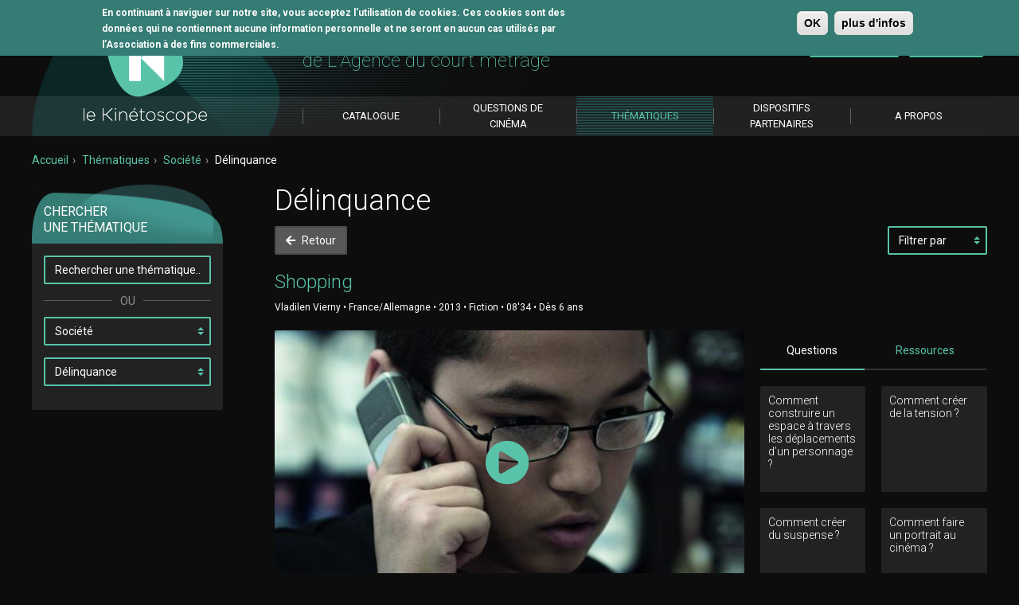

--- FILE ---
content_type: text/html; charset=utf-8
request_url: https://www.lekinetoscope.fr/thematiques/societe/delinquance?cm=2885
body_size: 10312
content:
<!DOCTYPE html PUBLIC "-//W3C//DTD XHTML 1.0 Strict//EN" "https://www.w3.org/TR/xhtml1/DTD/xhtml1-strict.dtd">
<html xmlns="https://www.w3.org/1999/xhtml" xml:lang="fr" lang="fr">

<head>
	<meta http-equiv="Content-Type" content="text/html; charset=utf-8" />
<link rel="shortcut icon" href="https://www.lekinetoscope.fr/sites/all/themes/custom/kinetoscope/favicon.ico" type="image/vnd.microsoft.icon" />
<meta name="generator" content="Drupal 7 (https://www.drupal.org)" />
<link rel="canonical" href="https://www.lekinetoscope.fr/thematiques/societe/delinquance" />
<link rel="shortlink" href="https://www.lekinetoscope.fr/taxonomy/term/924" />
<meta property="og:site_name" content="Le kinétoscope" />
<meta property="og:type" content="article" />
<meta property="og:url" content="https://www.lekinetoscope.fr/thematiques/societe/delinquance" />
<meta property="og:title" content="Délinquance" />
	<meta http-equiv="Content-Type" content="text/html;charset=UTF-8" />
  <meta name="google-site-verification" content="nYSD6gyfD8fg7A7J5rVN-gm82qkqdNii3AN2D6_paA8" />
  <title>Délinquance | Le kinétoscope</title>
	<link type="text/css" rel="stylesheet" href="https://www.lekinetoscope.fr/sites/default/files/css/css_xE-rWrJf-fncB6ztZfd2huxqgxu4WO-qwma6Xer30m4.css" media="all" />
<link type="text/css" rel="stylesheet" href="https://www.lekinetoscope.fr/sites/default/files/css/css_bzenEexKMrydLvw4KzTPAMUXyEFe9FHxDEvlpkGAHxc.css" media="all" />
<link type="text/css" rel="stylesheet" href="https://www.lekinetoscope.fr/sites/default/files/css/css_SpY1dceHS6vMV_ZkutxzhDCdaOhPgA626qOtnH3G9bA.css" media="all" />
<style type="text/css" media="all">
<!--/*--><![CDATA[/*><!--*/
#sliding-popup.sliding-popup-top,#sliding-popup.sliding-popup-top .eu-cookie-withdraw-banner,.eu-cookie-withdraw-tab{background:#357c74;}#sliding-popup.sliding-popup-top.eu-cookie-withdraw-wrapper{background:transparent}#sliding-popup .popup-content #popup-text h1,#sliding-popup .popup-content #popup-text h2,#sliding-popup .popup-content #popup-text h3,#sliding-popup .popup-content #popup-text p,#sliding-popup label,#sliding-popup div,.eu-cookie-compliance-secondary-button,.eu-cookie-withdraw-tab{color:#ffffff !important;}.eu-cookie-withdraw-tab{border-color:#ffffff;}#sliding-popup.sliding-popup-top{position:fixed;}

/*]]>*/-->
</style>
<link type="text/css" rel="stylesheet" href="https://www.lekinetoscope.fr/sites/default/files/css/css_l4Yi7zKesQy9OsAGEUt703V5k9nnZ3RI0J_qzeAl3Rs.css" media="all" />
	<script type="text/javascript" src="https://www.lekinetoscope.fr/sites/all/modules/contrib/jquery_update/replace/jquery/1.10/jquery.min.js?v=1.10.2"></script>
<script type="text/javascript" src="https://www.lekinetoscope.fr/misc/jquery-extend-3.4.0.js?v=1.10.2"></script>
<script type="text/javascript" src="https://www.lekinetoscope.fr/misc/jquery-html-prefilter-3.5.0-backport.js?v=1.10.2"></script>
<script type="text/javascript" src="https://www.lekinetoscope.fr/misc/jquery.once.js?v=1.2"></script>
<script type="text/javascript" src="https://www.lekinetoscope.fr/misc/drupal.js?snm3q3"></script>
<script type="text/javascript" src="https://www.lekinetoscope.fr/sites/all/modules/contrib/eu_cookie_compliance/js/jquery.cookie-1.4.1.min.js?v=1.4.1"></script>
<script type="text/javascript" src="https://www.lekinetoscope.fr/sites/all/modules/contrib/jquery_update/replace/misc/jquery.form.min.js?v=2.69"></script>
<script type="text/javascript" src="https://www.lekinetoscope.fr/misc/form-single-submit.js?v=7.102"></script>
<script type="text/javascript" src="https://www.lekinetoscope.fr/misc/ajax.js?v=7.102"></script>
<script type="text/javascript" src="https://www.lekinetoscope.fr/sites/all/modules/contrib/jquery_update/js/jquery_update.js?v=0.0.1"></script>
<script type="text/javascript" src="https://www.lekinetoscope.fr/sites/default/files/languages/fr_hkSTRgFaKzQQ0uKARzhldLRlU31-fuaD3ClEF4WY92g.js?snm3q3"></script>
<script type="text/javascript" src="https://www.lekinetoscope.fr/sites/all/modules/contrib/views_load_more/views_load_more.js?snm3q3"></script>
<script type="text/javascript" src="https://www.lekinetoscope.fr/sites/all/modules/contrib/views/js/base.js?snm3q3"></script>
<script type="text/javascript" src="https://www.lekinetoscope.fr/misc/progress.js?v=7.102"></script>
<script type="text/javascript" src="https://www.lekinetoscope.fr/sites/all/modules/contrib/views/js/ajax_view.js?snm3q3"></script>
<script type="text/javascript" src="https://www.lekinetoscope.fr/sites/all/modules/contrib/google_analytics/googleanalytics.js?snm3q3"></script>
<script type="text/javascript">
<!--//--><![CDATA[//><!--
(function(i,s,o,g,r,a,m){i["GoogleAnalyticsObject"]=r;i[r]=i[r]||function(){(i[r].q=i[r].q||[]).push(arguments)},i[r].l=1*new Date();a=s.createElement(o),m=s.getElementsByTagName(o)[0];a.async=1;a.src=g;m.parentNode.insertBefore(a,m)})(window,document,"script","https://www.google-analytics.com/analytics.js","ga");ga("create", "UA-47700067-1", {"cookieDomain":"auto"});ga("send", "pageview");
//--><!]]>
</script>
<script type="text/javascript" src="https://www.lekinetoscope.fr/sites/all/modules/custom/kinetoscope_user/js/kinetoscope_user.js?snm3q3"></script>
<script type="text/javascript" src="https://www.lekinetoscope.fr/sites/all/modules/custom/kinetoscope_question/js/kinetoscope_question.js?snm3q3"></script>
<script type="text/javascript" src="https://www.lekinetoscope.fr/sites/all/themes/custom/gaya/assets/js/gaya.js?snm3q3"></script>
<script type="text/javascript" src="https://www.lekinetoscope.fr/sites/all/themes/custom/gaya/assets/js/equalHeight.js?snm3q3"></script>
<script type="text/javascript" src="https://www.lekinetoscope.fr/sites/all/themes/custom/gaya/assets/js/vendor/noty/packaged/jquery.noty.packaged.min.js?snm3q3"></script>
<script type="text/javascript" src="https://www.lekinetoscope.fr/sites/all/themes/custom/kinetoscope/assets-misc/js/app.js?snm3q3"></script>
<script type="text/javascript" src="https://www.lekinetoscope.fr/sites/all/modules/custom/kinetoscope_ajax/kinetoscope_ajax.js?snm3q3"></script>
<script type="text/javascript">
<!--//--><![CDATA[//><!--
jQuery.extend(Drupal.settings, {"basePath":"\/","pathPrefix":"","setHasJsCookie":0,"ajaxPageState":{"theme":"kinetoscope","theme_token":"XTOIdfoXv3cio9HKtjp-ZwJ4RnytuZSknqwg5WT75FE","jquery_version":"1.10","js":{"0":1,"sites\/all\/modules\/contrib\/eu_cookie_compliance\/js\/eu_cookie_compliance.js":1,"sites\/all\/themes\/custom\/kinetoscope\/assets\/js\/vendor.min.js":1,"sites\/all\/themes\/custom\/kinetoscope\/assets\/js\/theme.min.js":1,"sites\/all\/modules\/contrib\/jquery_update\/replace\/jquery\/1.10\/jquery.min.js":1,"misc\/jquery-extend-3.4.0.js":1,"misc\/jquery-html-prefilter-3.5.0-backport.js":1,"misc\/jquery.once.js":1,"misc\/drupal.js":1,"sites\/all\/modules\/contrib\/eu_cookie_compliance\/js\/jquery.cookie-1.4.1.min.js":1,"sites\/all\/modules\/contrib\/jquery_update\/replace\/misc\/jquery.form.min.js":1,"misc\/form-single-submit.js":1,"misc\/ajax.js":1,"sites\/all\/modules\/contrib\/jquery_update\/js\/jquery_update.js":1,"public:\/\/languages\/fr_hkSTRgFaKzQQ0uKARzhldLRlU31-fuaD3ClEF4WY92g.js":1,"sites\/all\/modules\/contrib\/views_load_more\/views_load_more.js":1,"sites\/all\/modules\/contrib\/views\/js\/base.js":1,"misc\/progress.js":1,"sites\/all\/modules\/contrib\/views\/js\/ajax_view.js":1,"sites\/all\/modules\/contrib\/google_analytics\/googleanalytics.js":1,"1":1,"sites\/all\/modules\/custom\/kinetoscope_user\/js\/kinetoscope_user.js":1,"sites\/all\/modules\/custom\/kinetoscope_question\/js\/kinetoscope_question.js":1,"sites\/all\/themes\/custom\/gaya\/assets\/js\/gaya.js":1,"sites\/all\/themes\/custom\/gaya\/assets\/js\/equalHeight.js":1,"sites\/all\/themes\/custom\/gaya\/assets\/js\/vendor\/noty\/packaged\/jquery.noty.packaged.min.js":1,"sites\/all\/themes\/custom\/kinetoscope\/assets-misc\/js\/app.js":1,"sites\/all\/modules\/custom\/kinetoscope_ajax\/kinetoscope_ajax.js":1},"css":{"modules\/system\/system.base.css":1,"modules\/system\/system.menus.css":1,"modules\/system\/system.messages.css":1,"modules\/system\/system.theme.css":1,"sites\/all\/modules\/contrib\/date\/date_api\/date.css":1,"sites\/all\/modules\/contrib\/date\/date_popup\/themes\/datepicker.1.7.css":1,"modules\/field\/theme\/field.css":1,"modules\/node\/node.css":1,"modules\/search\/search.css":1,"modules\/user\/user.css":1,"sites\/all\/modules\/contrib\/views\/css\/views.css":1,"sites\/all\/modules\/contrib\/ckeditor\/css\/ckeditor.css":1,"sites\/all\/modules\/contrib\/ctools\/css\/ctools.css":1,"sites\/all\/modules\/contrib\/panels\/css\/panels.css":1,"sites\/all\/modules\/contrib\/panels\/plugins\/layouts\/onecol\/onecol.css":1,"sites\/all\/modules\/contrib\/hierarchical_select\/hierarchical_select.css":1,"sites\/all\/modules\/contrib\/eu_cookie_compliance\/css\/eu_cookie_compliance.css":1,"0":1,"sites\/all\/themes\/custom\/gaya\/assets\/css\/gaya.drupal.css":1,"sites\/all\/themes\/custom\/kinetoscope\/assets\/css\/theme.min.css":1,"sites\/all\/themes\/custom\/kinetoscope\/assets\/css\/vendor.min.css":1,"sites\/all\/themes\/custom\/kinetoscope\/assets-misc\/css\/custom.css":1,"sites\/all\/themes\/custom\/kinetoscope\/assets-misc\/css\/misc.css":1}},"urlIsAjaxTrusted":{"\/thematiques\/test\/924":true,"\/views\/ajax":true,"\/system\/ajax":true},"views":{"ajax_path":"\/views\/ajax","ajaxViews":{"views_dom_id:c2e7781605661e88ce1c644781370166":{"view_name":"page_corpus_theme","view_display_id":"default","view_args":"924","view_path":"taxonomy\/term\/924","view_base_path":"thematiques\/test\/%","view_dom_id":"c2e7781605661e88ce1c644781370166","pager_element":0}}},"eu_cookie_compliance":{"popup_enabled":1,"popup_agreed_enabled":0,"popup_hide_agreed":0,"popup_clicking_confirmation":1,"popup_scrolling_confirmation":0,"popup_html_info":"\u003Cdiv\u003E\n  \u003Cdiv class =\u0022popup-content info\u0022\u003E\n    \u003Cdiv id=\u0022popup-text\u0022\u003E\n      \u003Cp\u003EEn continuant \u00e0 naviguer sur notre site, vous acceptez l\u0027utilisation de cookies. Ces cookies sont des donn\u00e9es qui ne contiennent aucune information personnelle et ne seront en aucun cas utilis\u00e9s par l\u2019Association \u00e0 des fins commerciales.\u003C\/p\u003E\n    \u003C\/div\u003E\n    \u003Cdiv id=\u0022popup-buttons\u0022\u003E\n      \u003Cbutton type=\u0022button\u0022 class=\u0022agree-button eu-cookie-compliance-default-button\u0022\u003EOK\u003C\/button\u003E\n              \u003Cbutton type=\u0022button\u0022 class=\u0022find-more-button eu-cookie-compliance-more-button agree-button eu-cookie-compliance-default-button\u0022\u003Eplus d\u0027infos\u003C\/button\u003E\n                \u003C\/div\u003E\n  \u003C\/div\u003E\n\u003C\/div\u003E","use_mobile_message":false,"mobile_popup_html_info":"\u003Cdiv\u003E\n  \u003Cdiv class =\u0022popup-content info\u0022\u003E\n    \u003Cdiv id=\u0022popup-text\u0022\u003E\n      \u003Ch2\u003EWe use cookies on this site to enhance your user experience\u003C\/h2\u003E\n\u003Cp\u003EBy tapping the Accept button, you agree to us doing so.\u003C\/p\u003E\n    \u003C\/div\u003E\n    \u003Cdiv id=\u0022popup-buttons\u0022\u003E\n      \u003Cbutton type=\u0022button\u0022 class=\u0022agree-button eu-cookie-compliance-default-button\u0022\u003EOK\u003C\/button\u003E\n              \u003Cbutton type=\u0022button\u0022 class=\u0022find-more-button eu-cookie-compliance-more-button agree-button eu-cookie-compliance-default-button\u0022\u003Eplus d\u0027infos\u003C\/button\u003E\n                \u003C\/div\u003E\n  \u003C\/div\u003E\n\u003C\/div\u003E\n","mobile_breakpoint":768,"popup_html_agreed":"\u003Cdiv\u003E\n  \u003Cdiv class=\u0022popup-content agreed\u0022\u003E\n    \u003Cdiv id=\u0022popup-text\u0022\u003E\n      \u003Cp\u003EMerci\u003C\/p\u003E\n    \u003C\/div\u003E\n    \u003Cdiv id=\u0022popup-buttons\u0022\u003E\n      \u003Cbutton type=\u0022button\u0022 class=\u0022hide-popup-button eu-cookie-compliance-hide-button\u0022\u003EMasquer\u003C\/button\u003E\n              \u003Cbutton type=\u0022button\u0022 class=\u0022find-more-button eu-cookie-compliance-more-button-thank-you\u0022 \u003EPlus d\u0027infos\u003C\/button\u003E\n          \u003C\/div\u003E\n  \u003C\/div\u003E\n\u003C\/div\u003E","popup_use_bare_css":false,"popup_height":"auto","popup_width":"100%","popup_delay":1000,"popup_link":"\/mentions-l%C3%A9gales","popup_link_new_window":1,"popup_position":1,"fixed_top_position":true,"popup_language":"fr","store_consent":false,"better_support_for_screen_readers":0,"reload_page":0,"domain":"http:\/\/lekinetoscope.test.gaya.fr\/","domain_all_sites":null,"popup_eu_only_js":0,"cookie_lifetime":"100","cookie_session":false,"disagree_do_not_show_popup":0,"method":"default","whitelisted_cookies":"","withdraw_markup":"\u003Cbutton type=\u0022button\u0022 class=\u0022eu-cookie-withdraw-tab\u0022\u003EPrivacy settings\u003C\/button\u003E\n\u003Cdiv class=\u0022eu-cookie-withdraw-banner\u0022\u003E\n  \u003Cdiv class=\u0022popup-content info\u0022\u003E\n    \u003Cdiv id=\u0022popup-text\u0022\u003E\n      \u003Ch2\u003EWe use cookies on this site to enhance your user experience\u003C\/h2\u003E\n\u003Cp\u003EYou have given your consent for us to set cookies.\u003C\/p\u003E\n    \u003C\/div\u003E\n    \u003Cdiv id=\u0022popup-buttons\u0022\u003E\n      \u003Cbutton type=\u0022button\u0022 class=\u0022eu-cookie-withdraw-button\u0022\u003EWithdraw consent\u003C\/button\u003E\n    \u003C\/div\u003E\n  \u003C\/div\u003E\n\u003C\/div\u003E\n","withdraw_enabled":false,"withdraw_button_on_info_popup":0,"cookie_categories":[],"enable_save_preferences_button":1,"fix_first_cookie_category":1,"select_all_categories_by_default":0},"googleanalytics":{"trackOutbound":1,"trackMailto":1,"trackDownload":1,"trackDownloadExtensions":"7z|aac|arc|arj|asf|asx|avi|bin|csv|doc(x|m)?|dot(x|m)?|exe|flv|gif|gz|gzip|hqx|jar|jpe?g|js|mp(2|3|4|e?g)|mov(ie)?|msi|msp|pdf|phps|png|ppt(x|m)?|pot(x|m)?|pps(x|m)?|ppam|sld(x|m)?|thmx|qtm?|ra(m|r)?|sea|sit|tar|tgz|torrent|txt|wav|wma|wmv|wpd|xls(x|m|b)?|xlt(x|m)|xlam|xml|z|zip"},"ajax":{"edit-submit--2":{"callback":"kinetoscope_user_block_ajax_login_callback","wrapper":"kinetoscope-user-block-ajax-login","method":"replaceWith","effect":"fade","progress":{"type":"throbber","message":"Identification en cours"},"event":"mousedown","keypress":true,"prevent":"click","url":"\/system\/ajax","submit":{"_triggering_element_name":"op","_triggering_element_value":"Se connecter"}},"edit-submit--3":{"callback":"kinetoscope_user_block_ajax_forgot_callback","wrapper":"kinetoscope-user-block-ajax-forgot","method":"replaceWith","effect":"fade","progress":{"type":"throbber","message":"Traitement en cours"},"event":"mousedown","keypress":true,"prevent":"click","url":"\/system\/ajax","submit":{"_triggering_element_name":"op","_triggering_element_value":"Envoyer"}}}});
//--><!]]>
</script>
    <script src="https://code.jquery.com/ui/1.10.3/jquery-ui.js"></script>
    <link rel="apple-touch-icon-precomposed" sizes="114x114" href="/sites/all/themes/custom/kinetoscope/assets/images/apple-touch-icon-114x114.png">
	<link rel="apple-touch-icon-precomposed" sizes="72x72" href="/sites/all/themes/custom/kinetoscope/assets/images/apple-touch-icon-72x72.png">
	<link rel="apple-touch-icon-precomposed" href="/sites/all/themes/custom/kinetoscope/assets/images/apple-touch-icon-57x57.png">
	<link rel="apple-touch-icon" href="/sites/all/themes/custom/kinetoscope/assets/images/apple-touch-icon-57x57.png">
	<link rel="icon" type="image/png" href="/sites/all/themes/custom/kinetoscope/assets/images/speed-dial-icon-384x240.png">
	<link rel="shortcut icon" type="image/x-icon" href="/sites/all/themes/custom/kinetoscope/assets/images/favicon.ico" />
    <link rel="stylesheet" href="https://use.fontawesome.com/releases/v5.8.1/css/all.css" integrity="sha384-50oBUHEmvpQ+1lW4y57PTFmhCaXp0ML5d60M1M7uH2+nqUivzIebhndOJK28anvf" crossorigin="anonymous">
</head>
<body class="html not-front not-logged-in no-sidebars page-thematiques"  >

<header class="navbar navbar-default">
    <div class="container">
        <div class="navbar-header">
            <a href="/" class="navbar-brand">
                <img src="/sites/all/themes/custom/kinetoscope/assets/images/logo-kinetoscope.png" alt="Le Kinétoscope">
            </a>
            <div class="navbar-baseline">
              L'outil pédagogique <br /><span>de L'Agence du court métrage</span>            </div>
            <div class="navbar-account">
                <ul class="list-inline">
                  <li>
    <a href="https://www.lekinetoscope.fr/commandes" data-toggle="tooltip" class="btn btn-icon" title="Mon panier">
        <i class="fas fa-lg fa-shopping-basket"></i>
        <span class="badge">0</span>
    </a>
</li>
<li><a href="#modal-login" data-toggle="modal" class="btn btn-outline btn-primary">Se connecter</a></li>
<li><a href="/abonnement/kinetoscope" class="btn btn-primary">S’abonner</a></li>



                </ul>
            </div>
        </div><!-- .header -->
      <div class="nav-main">
	<ul class="nav navbar-nav"><!-- MENU NIVEAU 1 -->
		                                                                                            		  <li class="last-item ">
                <a href="/tous-les-courts-metrages"><span>Catalogue</span></a>

              

      </li>
		                              		  <li>
                <a href="/questions-de-cinema"><span>Questions de cinéma</span></a>

              

      </li>
		                                                  <!--          -->                                                    		  <li class="active">
                <a href="/thematiques"><span>Thématiques</span></a>

              

      </li>
		                              		  <li>
                <a href="/dispositifs"><span>Dispositifs Partenaires</span></a>

              

      </li>
		                              		  <li>
                <a href="http://www.lekinetoscope.fr/propos"><span>A propos</span></a>

              

      </li>
		      

      </li>
		      

      </li>
			</ul><!-- END MENU NIVEAU 1 -->
</div><!-- nav-main -->
    </div>
</header>
<main id="main" class="main">
    <div class="container">
              <ul class="breadcrumb"><li><a href="/">Accueil</a></li><li><a href="/thematiques">Thématiques</a></li><li><a href="/thematiques/societe">Société</a></li><li>Délinquance</li></ul>                    <div class="row">
                                  <div class="col-xs-3">
                  <div class="sidebar">
                        <div class="panel panel-default search_theme">
    <div class="panel-heading">Chercher<br> une thématique</div>
    <div class="panel-body">
        <form action="/thematiques/societe/delinquance" method="post">
            <div class="form-group">
                <input id="s" type="text" placeholder="Saisissez une thématique" class="form-control" name="keys">
            </div>
        </form>
        <div data-content="OU" class="form-divider"></div>
        <form action="/thematiques/societe/delinquance" method="post" name="form_thematique" class="form_thematique_autosubmit form_autosubmit">
            <div class="form-group">
              <select class="form-control select-auto form-select" id="edit-selected" name="selected"><option value="">Sélectionner une catégorie</option><option value="/thematiques/arts">Arts</option><option value="/thematiques/habitaturbanisme">Habitat/Urbanisme</option><option value="/thematiques/histoire">Histoire</option><option value="/thematiques/monde">Monde</option><option value="/thematiques/medecinesante">Médecine/Santé</option><option value="/thematiques/natureenvironnement">Nature/Environnement</option><option value="/thematiques/politique">Politique</option><option value="/thematiques/religioncroyance">Religion/Croyance</option><option value="/thematiques/sciencetechnique">Science/Technique</option><option value="/thematiques/societe" selected="selected">Société</option><option value="/thematiques/sportloisir">Sport/Loisir</option><option value="/thematiques/types-de-film">Types de film</option></select>            </div>
            <div class="form-group">
              <select class="form-control form-select" id="edit-tags" name="tags"><option value="">Sélectionner une thématique</option><option value="/thematiques/societe/adolescence">Adolescence</option><option value="/thematiques/societe/alimentation">Alimentation</option><option value="/thematiques/societe/amitie">Amitié</option><option value="/thematiques/societe/amour">Amour</option><option value="/thematiques/societe/conflit">Conflit</option><option value="/thematiques/societe/couple">Couple</option><option value="/thematiques/societe/criminalite">Criminalité</option><option value="/thematiques/societe/difference">Différence</option><option value="/thematiques/societe/discrimination-inegalite">Discrimination / Inégalité</option><option value="/thematiques/societe/delinquance" selected="selected">Délinquance</option><option value="/thematiques/societe/ecole">Ecole</option><option value="/thematiques/societe/education">Education</option><option value="/thematiques/societe/enfance">Enfance</option><option value="/thematiques/societe/ennui">Ennui</option><option value="/thematiques/societe/exil">Exil</option><option value="/thematiques/societe/fait-divers">Fait divers</option><option value="/thematiques/societe/famille">Famille</option><option value="/thematiques/societe/fete">Fête</option><option value="/thematiques/societe/hierarchie">Hiérarchie</option><option value="/thematiques/societe/homosexualite">Homosexualité</option><option value="/thematiques/societe/heros">Héros</option><option value="/thematiques/societe/identite">Identité</option><option value="/thematiques/societe/immigration">Immigration</option><option value="/thematiques/societe/joie">Joie</option><option value="/thematiques/societe/marginalite">Marginalité</option><option value="/thematiques/societe/maternite">Maternité</option><option value="/thematiques/societe/mort">Mort</option><option value="/thematiques/societe/pauvrete">Pauvreté</option><option value="/thematiques/societe/peur">Peur</option><option value="/thematiques/societe/prison">Prison</option><option value="/thematiques/societe/quiproquo">Quiproquo</option><option value="/thematiques/societe/quotidien">Quotidien</option><option value="/thematiques/societe/relation-adulte-enfant">Relation adulte-enfant</option><option value="/thematiques/societe/relation-homme-femme">Relation homme-femme</option><option value="/thematiques/societe/rencontre">Rencontre</option><option value="/thematiques/societe/revolte">Révolte</option><option value="/thematiques/societe/sexualite">Sexualité</option><option value="/thematiques/societe/solidarite">Solidarité</option><option value="/thematiques/societe/solitude">Solitude</option><option value="/thematiques/societe/souffrance">Souffrance</option><option value="/thematiques/societe/suicide">Suicide</option><option value="/thematiques/societe/traditionculture">Tradition/Culture</option><option value="/thematiques/societe/travail">Travail</option><option value="/thematiques/societe/vieillesse">Vieillesse</option><option value="/thematiques/societe/violence">Violence</option></select>            </div>
            <div class="checkbox">
                <p><input class="element-invisible form-submit" type="submit" id="edit-submit" name="op" value="valider" /></p>
              <input type="hidden" name="form_build_id" value="form-54GGvxL8_DVADEYlcOrt8meOsdsaFp5H59YUFe2PZtw" />
<input type="hidden" name="form_id" value="kinetoscope_form_filtrer_theme_form" />
            </div>
        </form>
    </div>
</div>                  </div>
              </div>
                                  <div class="col-xs-9">
                              <div class="content">
                    <div class="post">
                                                                        
      
  
        <h1>Délinquance</h1>
    <nav class="nav-filters">
                <a href="/thematiques/societe" class="btn btn-default"><i class="fas fa-arrow-left"></i> Retour</a>
              <form class="form_autosubmit">
            <label for="ff_01" class="control-label sr-only">Filtrer par</label>
            <select id="ff_01" class="form-control select-auto" name="sort_by">
                <option value="">Filtrer par</option>
                                  <option value="/thematiques/societe/delinquance?sort_by=created" >Nouveautés</option>
                                <option value="/thematiques/societe/delinquance?sort_by=title" >Alphabétique</option>
                                <option value="/thematiques/societe/delinquance?sort_by=name" >Genre</option>
                                <option value="/thematiques/societe/delinquance?sort_by=weight" >Public</option>
                                <option value="/thematiques/societe/delinquance?sort_by=field_duree_value" >Durée</option>
                          </select>
        </form>
    </nav>
  <div class="ajax-wrapper-corpus" style="display:none;">
  
  <h2>Shopping</h2>
  <p class="post-metas">Vladilen Vierny • France/Allemagne • 2013 • Fiction • 08'34 • 
  Dès 6 ans</p>
  <div class="row">
    <div class="col-xs-8">
                              <figure class="thumbnail thumbnail-video notlogged">
            <div class="embed-responsive embed-responsive-16by9">
              <img typeof="foaf:Image" src="https://www.lekinetoscope.fr/sites/default/files/styles/575x324/public/shopping_reduit.jpg?itok=HfGuZqUN" width="575" height="324" alt="" title="" />              <button class="btn btn-icon">
                <i class="fas fa-4x fa-play-circle"></i>
                <span class="sr-only">Lancer la vidéo</span>
              </button>
            </div>
            <figcaption class="caption"></figcaption>
          </figure>
          <div class="save-in notlogged" style="display:none;">
            <p>VISUALISER LE COURT METRAGE
              <button type="button">Fermer</button>
            </p>
                          <ul>
                <li>Merci de vous identifier pour visualiser ce court métrage.</li>
              </ul>
                      </div>
                    <ul class="nav nav-tabs" role="tablist">
        <li class="active" role="presentation"><a href="#synopsis-2" data-toggle="tab"
                                                  aria-controls="questions-associes" role="tab">Synopsis</a></li>
        <li role="presentation"><a href="#fiche-technique-2" data-toggle="tab" aria-controls="thematiques" role="tab">Fiche
            technique</a></li>
        <li role="presentation"><a href="#themes-3" data-toggle="tab" aria-controls="themes" role="tab">Thématiques</a>
        </li>
      </ul>
      <div class="tab-content">
        <div id="synopsis-2" class="tab-pane fade in active" role="tabpanel">
          <p>
  Dernières minutes avant la fermeture du supermarché. Un jeune garçon s’empresse de terminer ses courses.
 
        </div>
        <div id="fiche-technique-2" class="tab-pane fade" role="tabpanel">
          <div class="field field-name-field-cm-body field-type-text-long field-label-hidden"><div class="field-items"><div class="field-item even"><p>Réalisation: Vladilen Vierny<br />
Scénario: François Peyroux<br />
Image: Amine Berrada<br />
Montage: Avril Besson<br />
Son: Tristan Pointecaille, Jean-Charles Bastion<br />
Interprétation: Julien-Benoit Birman, Anaïs Thomas, Eva Minko</p>
</div></div></div>        </div>
        <!--              -->        <!--              -->        <div id="themes-3" class="tab-pane fade" role="tabpanel">
          <a href="/thematiques/monde/france">France</a> / <a href="/thematiques/societe/alimentation">Alimentation</a> / <a href="/thematiques/societe/delinquance">Délinquance</a> / <a href="/thematiques/societe/enfance">Enfance</a> / <a href="/thematiques/societe/peur">Peur</a> / <a href="/thematiques/societe/relation-adulte-enfant">Relation adulte-enfant</a> / <a href="/thematiques/types-de-film/comedie-dramatique">Comédie dramatique</a> / <a href="/thematiques/types-de-film/suspense">Suspense</a>        </div>
      </div>
    </div>
    <div class="col-xs-4">
      <ul class="nav nav-tabs nav-justified" role="tablist">
        <li class="active" role="presentation"><a href="#questions" data-toggle="tab" aria-controls="questions"
                                                  role="tab">Questions</a></li>
        <li role="presentation"><a href="#resources" data-toggle="tab" aria-controls="resources"
                                   role="tab">Ressources</a></li>
      </ul>

      <div class="tab-content">
                <div id="questions" class="tab-pane fade in active" role="tabpanel">
          <div class="list-grid carousel-grid">
                        <div class="row">
                                                                                    <div class="col-xs-6">
                <a href="/questions-de-cinema/question/comment-construire-un-espace-travers-les-deplacements-dun-personnage-3104" class="list-group-item">
                  <span>Comment construire un espace à travers les déplacements d’un personnage ?</span>
                </a>
              </div>
                                                                                    <div class="col-xs-6">
                <a href="/questions-de-cinema/question/comment-creer-de-la-tension-3131" class="list-group-item">
                  <span>Comment créer de la tension ?</span>
                </a>
              </div>
                                                                                    <div class="col-xs-6">
                <a href="/questions-de-cinema/question/comment-creer-du-suspense-3129" class="list-group-item">
                  <span>Comment créer du suspense ?</span>
                </a>
              </div>
                                                                                    <div class="col-xs-6">
                <a href="/questions-de-cinema/question/comment-faire-un-portrait-au-cinema-3133" class="list-group-item">
                  <span>Comment faire un portrait au cinéma ?</span>
                </a>
              </div>
                                                                      </div>
            <div class="row">              <div class="col-xs-6">
                <a href="/questions-de-cinema/question/comment-isoler-un-personnage-de-son-environnement-3029" class="list-group-item">
                  <span>Comment isoler un personnage de son environnement ?</span>
                </a>
              </div>
                                                                                    <div class="col-xs-6">
                <a href="/questions-de-cinema/question/comment-jouer-de-la-profondeur-de-champ-3072" class="list-group-item">
                  <span>Comment jouer de la profondeur de champ ?</span>
                </a>
              </div>
                                                                                    <div class="col-xs-6">
                <a href="/questions-de-cinema/question/comment-le-corps-du-personnage-determine-t-il-son-rapport-au-monde-3037" class="list-group-item">
                  <span>Comment le corps du personnage détermine-t-il son rapport au monde ?</span>
                </a>
              </div>
                                                                                    <div class="col-xs-6">
                <a href="/questions-de-cinema/question/comment-le-film-questionne-t-il-la-figure-de-lenfant-3135" class="list-group-item">
                  <span>Comment le film questionne-t-il la figure de l’enfant ?</span>
                </a>
              </div>
                                                                      </div>
            <div class="row">              <div class="col-xs-6">
                <a href="/questions-de-cinema/question/comment-le-son-peut-il-ouvrir-un-espace-hors-champ-3108" class="list-group-item">
                  <span>Comment le son peut-il ouvrir un espace hors-champ ?</span>
                </a>
              </div>
                                                                                    <div class="col-xs-6">
                <a href="/questions-de-cinema/question/comment-lespace-est-il-modifie-par-le-point-de-vue-3055" class="list-group-item">
                  <span>Comment l’espace est-il modifié par le point de vue ?</span>
                </a>
              </div>
                                                                                    <div class="col-xs-6">
                <a href="/questions-de-cinema/question/comment-retranscrire-langoisse-3124" class="list-group-item">
                  <span>Comment retranscrire l’angoisse ?</span>
                </a>
              </div>
                                                                                                                                            <div class="col-xs-6">
                <a href="/questions-de-cinema/question/que-donne-lire-le-visage-du-personnage-3132" class="list-group-item">
                  <span>Que donne à lire le visage du personnage ?</span>
                </a>
              </div>
                                                                      </div>
            <div class="row">              <div class="col-xs-6">
                <a href="/questions-de-cinema/question/que-produisent-les-mouvements-dans-le-cadre-3067" class="list-group-item">
                  <span>Que produisent les mouvements dans le cadre ?</span>
                </a>
              </div>
                                                                                    <div class="col-xs-6">
                <a href="/questions-de-cinema/question/que-produit-lusage-du-gros-plan-3092" class="list-group-item">
                  <span>Que produit l’usage du gros plan ?</span>
                </a>
              </div>
                                                      </div>
          </div>
        </div>
        <div id="resources" class="tab-pane fade" role="tabpanel">
          <dl>
                          <dt>Document(s) :</dt>
              <dd>
                <ul class="list-unstyled">
                                      <li><i class="fas fa-sm fa-arrow-right"></i> <a target="_blank"
                                                                    href="https://www.lekinetoscope.fr/sites/default/files/court-metrage/pdf/shopping_-_note_dintention.pdf">
                                                                                                                                                                                                  Note d'intention du réalisateur</a> - PDF - 39,47 KO</li>
                                  </ul>
              </dd>
                                      <dt>Lien(s) externe(s) :</dt>
              <dd>
                <ul class="list-unstyled">
                                      <li>
                      <i class="fas fa-sm fa-arrow-right"></i> <a
                        href="http://my.clermont-filmfest.com/index.php?m=118&c=98&id_ress=1499&o=">Ressources pédagogiques - Festival International du court métrage de Clermont Ferrand</a>
                    </li>
                                      <li>
                      <i class="fas fa-sm fa-arrow-right"></i> <a
                        href="http://www.transmettrelecinema.com/film/courts-metrages-meme-pas-peur/shopping/">Fiche film - L'Extra Court </a>
                    </li>
                                  </ul>
              </dd>
                      </dl>
        </div>
      </div>
      <a href="#modal-save-course" data-toggle="modal" class="btn btn-block btn-outline btn-primary add-cm"
         data-id-court-metrage="2885"><i class="fas fa-plus-circle"></i> Ajouter ce film au
        parcours</a>
    </div>
  </div>

</div>
<div class="well well-flex">
    <span class="well-lead">Un corpus de 6 courts métrages est associé à cette thématique</span>
  </div><!-- add-bar -->

    <div class="row cm-ajax">
                <div class="col-xs-4 item-ajax">
              <div data-mh="auto" class="thumbnail">
                                    <div class="thumbnail-image">
                      <img typeof="foaf:Image" src="https://www.lekinetoscope.fr/sites/default/files/styles/thumbnail/public/bad-gones_demoustier_v2.jpg?itok=G1LuBAh5" width="280" height="157" alt="" title="" />                    </div>
                                  <div class="caption">
                      <h2 class="thumbnail-heading"><a href="/thematiques/societe/delinquance?cm=2937">Bad Gones</a></h2>
                                          <div class="thumbnail-metas">
  Dès 9 ans • 13' • Fiction</div>
                  </div>
              </div>
          </div>
                <div class="col-xs-4 item-ajax">
              <div data-mh="auto" class="thumbnail">
                                    <div class="thumbnail-image">
                      <img typeof="foaf:Image" src="https://www.lekinetoscope.fr/sites/default/files/styles/thumbnail/public/conte-de-quartier_miailhe_v1.jpeg?itok=d_a9m9Cm" width="280" height="157" alt="" title="" />                    </div>
                                  <div class="caption">
                      <h2 class="thumbnail-heading"><a href="/thematiques/societe/delinquance?cm=14261">Conte de quartier</a></h2>
                                          <div class="thumbnail-metas">
  Dès 6 ans • 15' • Animation</div>
                  </div>
              </div>
          </div>
                <div class="col-xs-4 item-ajax">
              <div data-mh="auto" class="thumbnail">
                                    <div class="thumbnail-image">
                      <img typeof="foaf:Image" src="https://www.lekinetoscope.fr/sites/default/files/styles/thumbnail/public/le_droit_chemin.jpg?itok=g8wSnL8E" width="280" height="157" alt="" title="" />                    </div>
                                  <div class="caption">
                      <h2 class="thumbnail-heading"><a href="/thematiques/societe/delinquance?cm=79">Le droit chemin</a></h2>
                                          <div class="thumbnail-metas">
  Ados/adultes • 12' • Fiction</div>
                  </div>
              </div>
          </div>
                <div class="col-xs-4 item-ajax">
              <div data-mh="auto" class="thumbnail active">
                                    <div class="thumbnail-image">
                      <img typeof="foaf:Image" src="https://www.lekinetoscope.fr/sites/default/files/styles/thumbnail/public/shopping_reduit.jpg?itok=BeBsTk_O" width="280" height="157" alt="" title="" />                    </div>
                                  <div class="caption">
                      <h2 class="thumbnail-heading"><a href="/thematiques/societe/delinquance?cm=2885">Shopping</a></h2>
                                          <div class="thumbnail-metas">
  Dès 6 ans • 08'34 • Fiction</div>
                  </div>
              </div>
          </div>
                <div class="col-xs-4 item-ajax">
              <div data-mh="auto" class="thumbnail">
                                    <div class="thumbnail-image">
                      <img typeof="foaf:Image" src="https://www.lekinetoscope.fr/sites/default/files/styles/thumbnail/public/un_juego_de_ninos_600-338.jpg?itok=kx80i3gh" width="280" height="157" alt="" title="" />                    </div>
                                  <div class="caption">
                      <h2 class="thumbnail-heading"><a href="/thematiques/societe/delinquance?cm=466">Un Juego de Ninos</a></h2>
                                          <div class="thumbnail-metas">
  Ados/adultes • 18'15 • Fiction</div>
                  </div>
              </div>
          </div>
                <div class="col-xs-4 item-ajax">
              <div data-mh="auto" class="thumbnail">
                                    <div class="thumbnail-image">
                      <img typeof="foaf:Image" src="https://www.lekinetoscope.fr/sites/default/files/styles/thumbnail/public/yul-et-le-serpent_harel_v1.jpg?itok=XSoRzqx4" width="280" height="157" alt="" title="" />                    </div>
                                  <div class="caption">
                      <h2 class="thumbnail-heading"><a href="/thematiques/societe/delinquance?cm=2846">Yùl et le serpent</a></h2>
                                          <div class="thumbnail-metas">
  Ados/adultes • 13'11 • Animation</div>
                  </div>
              </div>
          </div>
          </div>

  
                                            </div>
                </div>
                          </div>
        
                  </div>
    </div>
</main>
<div class="footer">
    <div class="container">
      <div class="footer-top">
    <ul class="nav nav-pills">
                        <li><a target="_blank" href="http://www.agencecm.com/">L'Agence du court métrage</a></li>
                          <li><a target="_blank" href="http://www.brefcinema.com/">Brefcinéma</a></li>
                          <li><a  href="/formulaire-de-contact">Contact</a></li>
                          <li><a  href="/mentions-legales">Mentions légales</a></li>
                          <li><a  href="/faq">FAQ</a></li>
                          <li><a  href="/conditions-generales-de-vente-et-dutilisation-du-kinetoscope">CGV</a></li>
            </ul>
</div>        <div class="footer-bottom">
            <div class="row">
                                  <div class="col-xs-2">
                        <ul class="nav">
                          <li><a href="/tous-les-courts-metrages">Explorer le catalogue</a></li><li><a href="/questions-de-cinema">Questions de cinéma</a></li><li><a href="/thematiques">Thématiques</a></li>                        </ul>
                    </div>
                                                  <div class="col-xs-2">
                        <ul class="nav">
                          <li><a href="/cles-en-main">Parcours guidés</a></li>                        </ul>
                    </div>
                                                  <div class="col-xs-2">
                        <ul class="nav">
                          <li><a href="/actualites">Actualités</a></li>                        </ul>
                    </div>
                                                                          <div class="col-xs-6">
                    <ul class="list-inline">
                        <li><a href="https://www.agencecm.com/"><img src="/sites/all/themes/custom/kinetoscope/assets/images/agence_cm.png" alt="Agence du Court Métrage"/></a></li>
                        <li><a href="https://www.cnc.fr/"><img src="/sites/all/themes/custom/kinetoscope/assets/images/cnc.jpg" alt="CNC - Centre National du Cinéma et de l'image animée"/></a></li>
                        <li><a href="https://www.iledefrance.fr/"><img src="/sites/all/themes/custom/kinetoscope/assets/images/idf.jpg" alt="Île de France"/></a></li>
                    </ul>
                </div>
            </div>
        </div>
    </div>
</div>
<!-- START MODAL LOGIN -->
<div id="modal-login" tabindex="-1" class="modal fade" role="dialog">
    <div class="modal-dialog" role="document">
              <form action="/" id="kinetoscope-user-block-ajax-login" method="post" class="modal-content">
          <div class="modal-header">
                <button type="button" class="close" data-dismiss="modal" aria-hidden="true" aria-label="Fermer">
                    <i class="fas fa-times"></i>
                </button>
                <h2 class="modal-title">Se connecter</h2>
            </div><div class="modal-body">          <div class="form-group"><label for="f_login" class="control-label">Saisissez votre identifiant</label><input id="account-email" class="form-control form-text" type="text" name="email" value="" size="60" maxlength="128" /></div>          <div class="form-group"><label for="f_password" class="control-label">Saisissez votre mot de passe</label><input id="account-password" class="form-control form-text" type="password" name="password" size="60" maxlength="128" /><a href="#modal-forgot-password" data-dismiss="modal" data-toggle="modal" class="help-link" role="button">Mot de passe oublié&nbsp;?</a></div></div>          <div class="modal-footer"><button type="button" data-dismiss="modal" class="btn btn-outline btn-primary">Annuler</button><input class="btn btn-primary form-submit" type="submit" id="edit-submit--2" name="op" value="Se connecter" /></div>          <input type="hidden" name="form_build_id" value="form-utU1vE9oCmkDbJ7hcEXlB0-o0xam5I5ZoaNUHGisfZs" />
<input type="hidden" name="form_id" value="kinetoscope_user_block_ajax_login" />
        </form>
    </div>
</div>
<!-- END MODAL LOGIN -->

<!-- START MODAL FORGOT PASSWORD -->
<div id="modal-forgot-password" tabindex="-1" class="modal fade" role="dialog">
    <div class="modal-dialog" role="document">
              <form action="/" class="modal-content" id="kinetoscope-user-block-ajax-forgot" method="post">
              <div class="modal-header">
                <button type="button" class="close" data-dismiss="modal" aria-hidden="true" aria-label="Fermer">
                    <i class="fas fa-times"></i>
                </button>
                <h2 class="modal-title">Réinitialisation du mot de passe</h2>
            </div>
            <div class="modal-body">              <div class="form-group"><label for="f_email" class="control-label">Saisissez votre email</label><input id="account-email" class="form-control form-text" type="text" name="femail" value="" size="60" maxlength="128" /></div>              <div class="modal-footer"><button type="button" data-dismiss="modal" class="btn btn-outline btn-primary">Annuler</button><input class="btn btn-primary form-submit" type="submit" id="edit-submit--3" name="op" value="Envoyer" /></div>              <input type="hidden" name="form_build_id" value="form-X7m9GMinIcEFFZZYLOc3pCrSgWh61JIdBTBE3rGf8ZM" />
<input type="hidden" name="form_id" value="kinetoscope_user_block_ajax_forgot" />
            </div>
        </form>
    </div>
</div>

<!-- Box Popin Sauvegarder dans un parcour -->
<div id="modal-save-course" tabindex="-1" class="modal fade" role="dialog" mode="unactive">
    <div class="modal-dialog" role="document">
        <form action="#" class="modal-content form-ajax-new-parcour">
            <div class="modal-header">
                <button type="button" class="close" data-dismiss="modal" aria-hidden="true" aria-label="Fermer">
                    <i class="fas fa-times"></i>
                </button>
                <h2 class="modal-title">Sauvegarder dans un parcours</h2>
            </div>
              <div class="modal-body">
                                    <label for="f_course" class="control-label">Merci de vous identifier pour pouvoir créer vos propres parcours de films.</label>
                            </div>
            <div class="modal-footer">
                <button type="button" data-dismiss="modal" class="btn btn-outline btn-primary">Annuler</button>
                <button type="submit" class="btn btn-primary">Enregistrer</button>
            </div>
        </form>

    </div>
</div><div class="overlay-sombre"></div>

<script type="text/javascript">
<!--//--><![CDATA[//><!--
var eu_cookie_compliance_cookie_name = "";
//--><!]]>
</script>
<script type="text/javascript" src="https://www.lekinetoscope.fr/sites/all/modules/contrib/eu_cookie_compliance/js/eu_cookie_compliance.js?snm3q3"></script>
<script type="text/javascript" src="https://www.lekinetoscope.fr/sites/all/themes/custom/kinetoscope/assets/js/vendor.min.js?snm3q3"></script>
<script type="text/javascript" src="https://www.lekinetoscope.fr/sites/all/themes/custom/kinetoscope/assets/js/theme.min.js?snm3q3"></script>
</body>
</html>


--- FILE ---
content_type: text/html; charset=utf-8
request_url: https://www.lekinetoscope.fr/thematiques/societe/delinquance?cm=2885
body_size: 10310
content:
<!DOCTYPE html PUBLIC "-//W3C//DTD XHTML 1.0 Strict//EN" "https://www.w3.org/TR/xhtml1/DTD/xhtml1-strict.dtd">
<html xmlns="https://www.w3.org/1999/xhtml" xml:lang="fr" lang="fr">

<head>
	<meta http-equiv="Content-Type" content="text/html; charset=utf-8" />
<link rel="shortcut icon" href="https://www.lekinetoscope.fr/sites/all/themes/custom/kinetoscope/favicon.ico" type="image/vnd.microsoft.icon" />
<meta name="generator" content="Drupal 7 (https://www.drupal.org)" />
<link rel="canonical" href="https://www.lekinetoscope.fr/thematiques/societe/delinquance" />
<link rel="shortlink" href="https://www.lekinetoscope.fr/taxonomy/term/924" />
<meta property="og:site_name" content="Le kinétoscope" />
<meta property="og:type" content="article" />
<meta property="og:url" content="https://www.lekinetoscope.fr/thematiques/societe/delinquance" />
<meta property="og:title" content="Délinquance" />
	<meta http-equiv="Content-Type" content="text/html;charset=UTF-8" />
  <meta name="google-site-verification" content="nYSD6gyfD8fg7A7J5rVN-gm82qkqdNii3AN2D6_paA8" />
  <title>Délinquance | Le kinétoscope</title>
	<link type="text/css" rel="stylesheet" href="https://www.lekinetoscope.fr/sites/default/files/css/css_xE-rWrJf-fncB6ztZfd2huxqgxu4WO-qwma6Xer30m4.css" media="all" />
<link type="text/css" rel="stylesheet" href="https://www.lekinetoscope.fr/sites/default/files/css/css_bzenEexKMrydLvw4KzTPAMUXyEFe9FHxDEvlpkGAHxc.css" media="all" />
<link type="text/css" rel="stylesheet" href="https://www.lekinetoscope.fr/sites/default/files/css/css_SpY1dceHS6vMV_ZkutxzhDCdaOhPgA626qOtnH3G9bA.css" media="all" />
<style type="text/css" media="all">
<!--/*--><![CDATA[/*><!--*/
#sliding-popup.sliding-popup-top,#sliding-popup.sliding-popup-top .eu-cookie-withdraw-banner,.eu-cookie-withdraw-tab{background:#357c74;}#sliding-popup.sliding-popup-top.eu-cookie-withdraw-wrapper{background:transparent}#sliding-popup .popup-content #popup-text h1,#sliding-popup .popup-content #popup-text h2,#sliding-popup .popup-content #popup-text h3,#sliding-popup .popup-content #popup-text p,#sliding-popup label,#sliding-popup div,.eu-cookie-compliance-secondary-button,.eu-cookie-withdraw-tab{color:#ffffff !important;}.eu-cookie-withdraw-tab{border-color:#ffffff;}#sliding-popup.sliding-popup-top{position:fixed;}

/*]]>*/-->
</style>
<link type="text/css" rel="stylesheet" href="https://www.lekinetoscope.fr/sites/default/files/css/css_l4Yi7zKesQy9OsAGEUt703V5k9nnZ3RI0J_qzeAl3Rs.css" media="all" />
	<script type="text/javascript" src="https://www.lekinetoscope.fr/sites/all/modules/contrib/jquery_update/replace/jquery/1.10/jquery.min.js?v=1.10.2"></script>
<script type="text/javascript" src="https://www.lekinetoscope.fr/misc/jquery-extend-3.4.0.js?v=1.10.2"></script>
<script type="text/javascript" src="https://www.lekinetoscope.fr/misc/jquery-html-prefilter-3.5.0-backport.js?v=1.10.2"></script>
<script type="text/javascript" src="https://www.lekinetoscope.fr/misc/jquery.once.js?v=1.2"></script>
<script type="text/javascript" src="https://www.lekinetoscope.fr/misc/drupal.js?snm3q3"></script>
<script type="text/javascript" src="https://www.lekinetoscope.fr/sites/all/modules/contrib/eu_cookie_compliance/js/jquery.cookie-1.4.1.min.js?v=1.4.1"></script>
<script type="text/javascript" src="https://www.lekinetoscope.fr/sites/all/modules/contrib/jquery_update/replace/misc/jquery.form.min.js?v=2.69"></script>
<script type="text/javascript" src="https://www.lekinetoscope.fr/misc/form-single-submit.js?v=7.102"></script>
<script type="text/javascript" src="https://www.lekinetoscope.fr/misc/ajax.js?v=7.102"></script>
<script type="text/javascript" src="https://www.lekinetoscope.fr/sites/all/modules/contrib/jquery_update/js/jquery_update.js?v=0.0.1"></script>
<script type="text/javascript" src="https://www.lekinetoscope.fr/sites/default/files/languages/fr_hkSTRgFaKzQQ0uKARzhldLRlU31-fuaD3ClEF4WY92g.js?snm3q3"></script>
<script type="text/javascript" src="https://www.lekinetoscope.fr/sites/all/modules/contrib/views_load_more/views_load_more.js?snm3q3"></script>
<script type="text/javascript" src="https://www.lekinetoscope.fr/sites/all/modules/contrib/views/js/base.js?snm3q3"></script>
<script type="text/javascript" src="https://www.lekinetoscope.fr/misc/progress.js?v=7.102"></script>
<script type="text/javascript" src="https://www.lekinetoscope.fr/sites/all/modules/contrib/views/js/ajax_view.js?snm3q3"></script>
<script type="text/javascript" src="https://www.lekinetoscope.fr/sites/all/modules/contrib/google_analytics/googleanalytics.js?snm3q3"></script>
<script type="text/javascript">
<!--//--><![CDATA[//><!--
(function(i,s,o,g,r,a,m){i["GoogleAnalyticsObject"]=r;i[r]=i[r]||function(){(i[r].q=i[r].q||[]).push(arguments)},i[r].l=1*new Date();a=s.createElement(o),m=s.getElementsByTagName(o)[0];a.async=1;a.src=g;m.parentNode.insertBefore(a,m)})(window,document,"script","https://www.google-analytics.com/analytics.js","ga");ga("create", "UA-47700067-1", {"cookieDomain":"auto"});ga("send", "pageview");
//--><!]]>
</script>
<script type="text/javascript" src="https://www.lekinetoscope.fr/sites/all/modules/custom/kinetoscope_user/js/kinetoscope_user.js?snm3q3"></script>
<script type="text/javascript" src="https://www.lekinetoscope.fr/sites/all/modules/custom/kinetoscope_question/js/kinetoscope_question.js?snm3q3"></script>
<script type="text/javascript" src="https://www.lekinetoscope.fr/sites/all/themes/custom/gaya/assets/js/gaya.js?snm3q3"></script>
<script type="text/javascript" src="https://www.lekinetoscope.fr/sites/all/themes/custom/gaya/assets/js/equalHeight.js?snm3q3"></script>
<script type="text/javascript" src="https://www.lekinetoscope.fr/sites/all/themes/custom/gaya/assets/js/vendor/noty/packaged/jquery.noty.packaged.min.js?snm3q3"></script>
<script type="text/javascript" src="https://www.lekinetoscope.fr/sites/all/themes/custom/kinetoscope/assets-misc/js/app.js?snm3q3"></script>
<script type="text/javascript" src="https://www.lekinetoscope.fr/sites/all/modules/custom/kinetoscope_ajax/kinetoscope_ajax.js?snm3q3"></script>
<script type="text/javascript">
<!--//--><![CDATA[//><!--
jQuery.extend(Drupal.settings, {"basePath":"\/","pathPrefix":"","setHasJsCookie":0,"ajaxPageState":{"theme":"kinetoscope","theme_token":"_Xro4YdYA5ZcNW6viJy7Pk0QeGtt-Zbvu-XPyCqo3LQ","jquery_version":"1.10","js":{"0":1,"sites\/all\/modules\/contrib\/eu_cookie_compliance\/js\/eu_cookie_compliance.js":1,"sites\/all\/themes\/custom\/kinetoscope\/assets\/js\/vendor.min.js":1,"sites\/all\/themes\/custom\/kinetoscope\/assets\/js\/theme.min.js":1,"sites\/all\/modules\/contrib\/jquery_update\/replace\/jquery\/1.10\/jquery.min.js":1,"misc\/jquery-extend-3.4.0.js":1,"misc\/jquery-html-prefilter-3.5.0-backport.js":1,"misc\/jquery.once.js":1,"misc\/drupal.js":1,"sites\/all\/modules\/contrib\/eu_cookie_compliance\/js\/jquery.cookie-1.4.1.min.js":1,"sites\/all\/modules\/contrib\/jquery_update\/replace\/misc\/jquery.form.min.js":1,"misc\/form-single-submit.js":1,"misc\/ajax.js":1,"sites\/all\/modules\/contrib\/jquery_update\/js\/jquery_update.js":1,"public:\/\/languages\/fr_hkSTRgFaKzQQ0uKARzhldLRlU31-fuaD3ClEF4WY92g.js":1,"sites\/all\/modules\/contrib\/views_load_more\/views_load_more.js":1,"sites\/all\/modules\/contrib\/views\/js\/base.js":1,"misc\/progress.js":1,"sites\/all\/modules\/contrib\/views\/js\/ajax_view.js":1,"sites\/all\/modules\/contrib\/google_analytics\/googleanalytics.js":1,"1":1,"sites\/all\/modules\/custom\/kinetoscope_user\/js\/kinetoscope_user.js":1,"sites\/all\/modules\/custom\/kinetoscope_question\/js\/kinetoscope_question.js":1,"sites\/all\/themes\/custom\/gaya\/assets\/js\/gaya.js":1,"sites\/all\/themes\/custom\/gaya\/assets\/js\/equalHeight.js":1,"sites\/all\/themes\/custom\/gaya\/assets\/js\/vendor\/noty\/packaged\/jquery.noty.packaged.min.js":1,"sites\/all\/themes\/custom\/kinetoscope\/assets-misc\/js\/app.js":1,"sites\/all\/modules\/custom\/kinetoscope_ajax\/kinetoscope_ajax.js":1},"css":{"modules\/system\/system.base.css":1,"modules\/system\/system.menus.css":1,"modules\/system\/system.messages.css":1,"modules\/system\/system.theme.css":1,"sites\/all\/modules\/contrib\/date\/date_api\/date.css":1,"sites\/all\/modules\/contrib\/date\/date_popup\/themes\/datepicker.1.7.css":1,"modules\/field\/theme\/field.css":1,"modules\/node\/node.css":1,"modules\/search\/search.css":1,"modules\/user\/user.css":1,"sites\/all\/modules\/contrib\/views\/css\/views.css":1,"sites\/all\/modules\/contrib\/ckeditor\/css\/ckeditor.css":1,"sites\/all\/modules\/contrib\/ctools\/css\/ctools.css":1,"sites\/all\/modules\/contrib\/panels\/css\/panels.css":1,"sites\/all\/modules\/contrib\/panels\/plugins\/layouts\/onecol\/onecol.css":1,"sites\/all\/modules\/contrib\/hierarchical_select\/hierarchical_select.css":1,"sites\/all\/modules\/contrib\/eu_cookie_compliance\/css\/eu_cookie_compliance.css":1,"0":1,"sites\/all\/themes\/custom\/gaya\/assets\/css\/gaya.drupal.css":1,"sites\/all\/themes\/custom\/kinetoscope\/assets\/css\/theme.min.css":1,"sites\/all\/themes\/custom\/kinetoscope\/assets\/css\/vendor.min.css":1,"sites\/all\/themes\/custom\/kinetoscope\/assets-misc\/css\/custom.css":1,"sites\/all\/themes\/custom\/kinetoscope\/assets-misc\/css\/misc.css":1}},"urlIsAjaxTrusted":{"\/thematiques\/test\/924":true,"\/views\/ajax":true,"\/system\/ajax":true},"views":{"ajax_path":"\/views\/ajax","ajaxViews":{"views_dom_id:8cbff446adb433832cb41263e61fb134":{"view_name":"page_corpus_theme","view_display_id":"default","view_args":"924","view_path":"taxonomy\/term\/924","view_base_path":"thematiques\/test\/%","view_dom_id":"8cbff446adb433832cb41263e61fb134","pager_element":0}}},"eu_cookie_compliance":{"popup_enabled":1,"popup_agreed_enabled":0,"popup_hide_agreed":0,"popup_clicking_confirmation":1,"popup_scrolling_confirmation":0,"popup_html_info":"\u003Cdiv\u003E\n  \u003Cdiv class =\u0022popup-content info\u0022\u003E\n    \u003Cdiv id=\u0022popup-text\u0022\u003E\n      \u003Cp\u003EEn continuant \u00e0 naviguer sur notre site, vous acceptez l\u0027utilisation de cookies. Ces cookies sont des donn\u00e9es qui ne contiennent aucune information personnelle et ne seront en aucun cas utilis\u00e9s par l\u2019Association \u00e0 des fins commerciales.\u003C\/p\u003E\n    \u003C\/div\u003E\n    \u003Cdiv id=\u0022popup-buttons\u0022\u003E\n      \u003Cbutton type=\u0022button\u0022 class=\u0022agree-button eu-cookie-compliance-default-button\u0022\u003EOK\u003C\/button\u003E\n              \u003Cbutton type=\u0022button\u0022 class=\u0022find-more-button eu-cookie-compliance-more-button agree-button eu-cookie-compliance-default-button\u0022\u003Eplus d\u0027infos\u003C\/button\u003E\n                \u003C\/div\u003E\n  \u003C\/div\u003E\n\u003C\/div\u003E","use_mobile_message":false,"mobile_popup_html_info":"\u003Cdiv\u003E\n  \u003Cdiv class =\u0022popup-content info\u0022\u003E\n    \u003Cdiv id=\u0022popup-text\u0022\u003E\n      \u003Ch2\u003EWe use cookies on this site to enhance your user experience\u003C\/h2\u003E\n\u003Cp\u003EBy tapping the Accept button, you agree to us doing so.\u003C\/p\u003E\n    \u003C\/div\u003E\n    \u003Cdiv id=\u0022popup-buttons\u0022\u003E\n      \u003Cbutton type=\u0022button\u0022 class=\u0022agree-button eu-cookie-compliance-default-button\u0022\u003EOK\u003C\/button\u003E\n              \u003Cbutton type=\u0022button\u0022 class=\u0022find-more-button eu-cookie-compliance-more-button agree-button eu-cookie-compliance-default-button\u0022\u003Eplus d\u0027infos\u003C\/button\u003E\n                \u003C\/div\u003E\n  \u003C\/div\u003E\n\u003C\/div\u003E\n","mobile_breakpoint":768,"popup_html_agreed":"\u003Cdiv\u003E\n  \u003Cdiv class=\u0022popup-content agreed\u0022\u003E\n    \u003Cdiv id=\u0022popup-text\u0022\u003E\n      \u003Cp\u003EMerci\u003C\/p\u003E\n    \u003C\/div\u003E\n    \u003Cdiv id=\u0022popup-buttons\u0022\u003E\n      \u003Cbutton type=\u0022button\u0022 class=\u0022hide-popup-button eu-cookie-compliance-hide-button\u0022\u003EMasquer\u003C\/button\u003E\n              \u003Cbutton type=\u0022button\u0022 class=\u0022find-more-button eu-cookie-compliance-more-button-thank-you\u0022 \u003EPlus d\u0027infos\u003C\/button\u003E\n          \u003C\/div\u003E\n  \u003C\/div\u003E\n\u003C\/div\u003E","popup_use_bare_css":false,"popup_height":"auto","popup_width":"100%","popup_delay":1000,"popup_link":"\/mentions-l%C3%A9gales","popup_link_new_window":1,"popup_position":1,"fixed_top_position":true,"popup_language":"fr","store_consent":false,"better_support_for_screen_readers":0,"reload_page":0,"domain":"http:\/\/lekinetoscope.test.gaya.fr\/","domain_all_sites":null,"popup_eu_only_js":0,"cookie_lifetime":"100","cookie_session":false,"disagree_do_not_show_popup":0,"method":"default","whitelisted_cookies":"","withdraw_markup":"\u003Cbutton type=\u0022button\u0022 class=\u0022eu-cookie-withdraw-tab\u0022\u003EPrivacy settings\u003C\/button\u003E\n\u003Cdiv class=\u0022eu-cookie-withdraw-banner\u0022\u003E\n  \u003Cdiv class=\u0022popup-content info\u0022\u003E\n    \u003Cdiv id=\u0022popup-text\u0022\u003E\n      \u003Ch2\u003EWe use cookies on this site to enhance your user experience\u003C\/h2\u003E\n\u003Cp\u003EYou have given your consent for us to set cookies.\u003C\/p\u003E\n    \u003C\/div\u003E\n    \u003Cdiv id=\u0022popup-buttons\u0022\u003E\n      \u003Cbutton type=\u0022button\u0022 class=\u0022eu-cookie-withdraw-button\u0022\u003EWithdraw consent\u003C\/button\u003E\n    \u003C\/div\u003E\n  \u003C\/div\u003E\n\u003C\/div\u003E\n","withdraw_enabled":false,"withdraw_button_on_info_popup":0,"cookie_categories":[],"enable_save_preferences_button":1,"fix_first_cookie_category":1,"select_all_categories_by_default":0},"googleanalytics":{"trackOutbound":1,"trackMailto":1,"trackDownload":1,"trackDownloadExtensions":"7z|aac|arc|arj|asf|asx|avi|bin|csv|doc(x|m)?|dot(x|m)?|exe|flv|gif|gz|gzip|hqx|jar|jpe?g|js|mp(2|3|4|e?g)|mov(ie)?|msi|msp|pdf|phps|png|ppt(x|m)?|pot(x|m)?|pps(x|m)?|ppam|sld(x|m)?|thmx|qtm?|ra(m|r)?|sea|sit|tar|tgz|torrent|txt|wav|wma|wmv|wpd|xls(x|m|b)?|xlt(x|m)|xlam|xml|z|zip"},"ajax":{"edit-submit--2":{"callback":"kinetoscope_user_block_ajax_login_callback","wrapper":"kinetoscope-user-block-ajax-login","method":"replaceWith","effect":"fade","progress":{"type":"throbber","message":"Identification en cours"},"event":"mousedown","keypress":true,"prevent":"click","url":"\/system\/ajax","submit":{"_triggering_element_name":"op","_triggering_element_value":"Se connecter"}},"edit-submit--3":{"callback":"kinetoscope_user_block_ajax_forgot_callback","wrapper":"kinetoscope-user-block-ajax-forgot","method":"replaceWith","effect":"fade","progress":{"type":"throbber","message":"Traitement en cours"},"event":"mousedown","keypress":true,"prevent":"click","url":"\/system\/ajax","submit":{"_triggering_element_name":"op","_triggering_element_value":"Envoyer"}}}});
//--><!]]>
</script>
    <script src="https://code.jquery.com/ui/1.10.3/jquery-ui.js"></script>
    <link rel="apple-touch-icon-precomposed" sizes="114x114" href="/sites/all/themes/custom/kinetoscope/assets/images/apple-touch-icon-114x114.png">
	<link rel="apple-touch-icon-precomposed" sizes="72x72" href="/sites/all/themes/custom/kinetoscope/assets/images/apple-touch-icon-72x72.png">
	<link rel="apple-touch-icon-precomposed" href="/sites/all/themes/custom/kinetoscope/assets/images/apple-touch-icon-57x57.png">
	<link rel="apple-touch-icon" href="/sites/all/themes/custom/kinetoscope/assets/images/apple-touch-icon-57x57.png">
	<link rel="icon" type="image/png" href="/sites/all/themes/custom/kinetoscope/assets/images/speed-dial-icon-384x240.png">
	<link rel="shortcut icon" type="image/x-icon" href="/sites/all/themes/custom/kinetoscope/assets/images/favicon.ico" />
    <link rel="stylesheet" href="https://use.fontawesome.com/releases/v5.8.1/css/all.css" integrity="sha384-50oBUHEmvpQ+1lW4y57PTFmhCaXp0ML5d60M1M7uH2+nqUivzIebhndOJK28anvf" crossorigin="anonymous">
</head>
<body class="html not-front not-logged-in no-sidebars page-thematiques"  >

<header class="navbar navbar-default">
    <div class="container">
        <div class="navbar-header">
            <a href="/" class="navbar-brand">
                <img src="/sites/all/themes/custom/kinetoscope/assets/images/logo-kinetoscope.png" alt="Le Kinétoscope">
            </a>
            <div class="navbar-baseline">
              L'outil pédagogique <br /><span>de L'Agence du court métrage</span>            </div>
            <div class="navbar-account">
                <ul class="list-inline">
                  <li>
    <a href="https://www.lekinetoscope.fr/commandes" data-toggle="tooltip" class="btn btn-icon" title="Mon panier">
        <i class="fas fa-lg fa-shopping-basket"></i>
        <span class="badge">0</span>
    </a>
</li>
<li><a href="#modal-login" data-toggle="modal" class="btn btn-outline btn-primary">Se connecter</a></li>
<li><a href="/abonnement/kinetoscope" class="btn btn-primary">S’abonner</a></li>



                </ul>
            </div>
        </div><!-- .header -->
      <div class="nav-main">
	<ul class="nav navbar-nav"><!-- MENU NIVEAU 1 -->
		                                                                                            		  <li class="last-item ">
                <a href="/tous-les-courts-metrages"><span>Catalogue</span></a>

              

      </li>
		                              		  <li>
                <a href="/questions-de-cinema"><span>Questions de cinéma</span></a>

              

      </li>
		                                                  <!--          -->                                                    		  <li class="active">
                <a href="/thematiques"><span>Thématiques</span></a>

              

      </li>
		                              		  <li>
                <a href="/dispositifs"><span>Dispositifs Partenaires</span></a>

              

      </li>
		                              		  <li>
                <a href="http://www.lekinetoscope.fr/propos"><span>A propos</span></a>

              

      </li>
		      

      </li>
		      

      </li>
			</ul><!-- END MENU NIVEAU 1 -->
</div><!-- nav-main -->
    </div>
</header>
<main id="main" class="main">
    <div class="container">
              <ul class="breadcrumb"><li><a href="/">Accueil</a></li><li><a href="/thematiques">Thématiques</a></li><li><a href="/thematiques/societe">Société</a></li><li>Délinquance</li></ul>                    <div class="row">
                                  <div class="col-xs-3">
                  <div class="sidebar">
                        <div class="panel panel-default search_theme">
    <div class="panel-heading">Chercher<br> une thématique</div>
    <div class="panel-body">
        <form action="/thematiques/societe/delinquance" method="post">
            <div class="form-group">
                <input id="s" type="text" placeholder="Saisissez une thématique" class="form-control" name="keys">
            </div>
        </form>
        <div data-content="OU" class="form-divider"></div>
        <form action="/thematiques/societe/delinquance" method="post" name="form_thematique" class="form_thematique_autosubmit form_autosubmit">
            <div class="form-group">
              <select class="form-control select-auto form-select" id="edit-selected" name="selected"><option value="">Sélectionner une catégorie</option><option value="/thematiques/arts">Arts</option><option value="/thematiques/habitaturbanisme">Habitat/Urbanisme</option><option value="/thematiques/histoire">Histoire</option><option value="/thematiques/monde">Monde</option><option value="/thematiques/medecinesante">Médecine/Santé</option><option value="/thematiques/natureenvironnement">Nature/Environnement</option><option value="/thematiques/politique">Politique</option><option value="/thematiques/religioncroyance">Religion/Croyance</option><option value="/thematiques/sciencetechnique">Science/Technique</option><option value="/thematiques/societe" selected="selected">Société</option><option value="/thematiques/sportloisir">Sport/Loisir</option><option value="/thematiques/types-de-film">Types de film</option></select>            </div>
            <div class="form-group">
              <select class="form-control form-select" id="edit-tags" name="tags"><option value="">Sélectionner une thématique</option><option value="/thematiques/societe/adolescence">Adolescence</option><option value="/thematiques/societe/alimentation">Alimentation</option><option value="/thematiques/societe/amitie">Amitié</option><option value="/thematiques/societe/amour">Amour</option><option value="/thematiques/societe/conflit">Conflit</option><option value="/thematiques/societe/couple">Couple</option><option value="/thematiques/societe/criminalite">Criminalité</option><option value="/thematiques/societe/difference">Différence</option><option value="/thematiques/societe/discrimination-inegalite">Discrimination / Inégalité</option><option value="/thematiques/societe/delinquance" selected="selected">Délinquance</option><option value="/thematiques/societe/ecole">Ecole</option><option value="/thematiques/societe/education">Education</option><option value="/thematiques/societe/enfance">Enfance</option><option value="/thematiques/societe/ennui">Ennui</option><option value="/thematiques/societe/exil">Exil</option><option value="/thematiques/societe/fait-divers">Fait divers</option><option value="/thematiques/societe/famille">Famille</option><option value="/thematiques/societe/fete">Fête</option><option value="/thematiques/societe/hierarchie">Hiérarchie</option><option value="/thematiques/societe/homosexualite">Homosexualité</option><option value="/thematiques/societe/heros">Héros</option><option value="/thematiques/societe/identite">Identité</option><option value="/thematiques/societe/immigration">Immigration</option><option value="/thematiques/societe/joie">Joie</option><option value="/thematiques/societe/marginalite">Marginalité</option><option value="/thematiques/societe/maternite">Maternité</option><option value="/thematiques/societe/mort">Mort</option><option value="/thematiques/societe/pauvrete">Pauvreté</option><option value="/thematiques/societe/peur">Peur</option><option value="/thematiques/societe/prison">Prison</option><option value="/thematiques/societe/quiproquo">Quiproquo</option><option value="/thematiques/societe/quotidien">Quotidien</option><option value="/thematiques/societe/relation-adulte-enfant">Relation adulte-enfant</option><option value="/thematiques/societe/relation-homme-femme">Relation homme-femme</option><option value="/thematiques/societe/rencontre">Rencontre</option><option value="/thematiques/societe/revolte">Révolte</option><option value="/thematiques/societe/sexualite">Sexualité</option><option value="/thematiques/societe/solidarite">Solidarité</option><option value="/thematiques/societe/solitude">Solitude</option><option value="/thematiques/societe/souffrance">Souffrance</option><option value="/thematiques/societe/suicide">Suicide</option><option value="/thematiques/societe/traditionculture">Tradition/Culture</option><option value="/thematiques/societe/travail">Travail</option><option value="/thematiques/societe/vieillesse">Vieillesse</option><option value="/thematiques/societe/violence">Violence</option></select>            </div>
            <div class="checkbox">
                <p><input class="element-invisible form-submit" type="submit" id="edit-submit" name="op" value="valider" /></p>
              <input type="hidden" name="form_build_id" value="form-mN0NlC8p6ZNAhjSEZaHFCnpKC23hWLoFWIM-ghjX3qo" />
<input type="hidden" name="form_id" value="kinetoscope_form_filtrer_theme_form" />
            </div>
        </form>
    </div>
</div>                  </div>
              </div>
                                  <div class="col-xs-9">
                              <div class="content">
                    <div class="post">
                                                                        
      
  
        <h1>Délinquance</h1>
    <nav class="nav-filters">
                <a href="/thematiques/societe" class="btn btn-default"><i class="fas fa-arrow-left"></i> Retour</a>
              <form class="form_autosubmit">
            <label for="ff_01" class="control-label sr-only">Filtrer par</label>
            <select id="ff_01" class="form-control select-auto" name="sort_by">
                <option value="">Filtrer par</option>
                                  <option value="/thematiques/societe/delinquance?sort_by=created" >Nouveautés</option>
                                <option value="/thematiques/societe/delinquance?sort_by=title" >Alphabétique</option>
                                <option value="/thematiques/societe/delinquance?sort_by=name" >Genre</option>
                                <option value="/thematiques/societe/delinquance?sort_by=weight" >Public</option>
                                <option value="/thematiques/societe/delinquance?sort_by=field_duree_value" >Durée</option>
                          </select>
        </form>
    </nav>
  <div class="ajax-wrapper-corpus" style="display:none;">
  
  <h2>Shopping</h2>
  <p class="post-metas">Vladilen Vierny • France/Allemagne • 2013 • Fiction • 08'34 • 
  Dès 6 ans</p>
  <div class="row">
    <div class="col-xs-8">
                              <figure class="thumbnail thumbnail-video notlogged">
            <div class="embed-responsive embed-responsive-16by9">
              <img typeof="foaf:Image" src="https://www.lekinetoscope.fr/sites/default/files/styles/575x324/public/shopping_reduit.jpg?itok=HfGuZqUN" width="575" height="324" alt="" title="" />              <button class="btn btn-icon">
                <i class="fas fa-4x fa-play-circle"></i>
                <span class="sr-only">Lancer la vidéo</span>
              </button>
            </div>
            <figcaption class="caption"></figcaption>
          </figure>
          <div class="save-in notlogged" style="display:none;">
            <p>VISUALISER LE COURT METRAGE
              <button type="button">Fermer</button>
            </p>
                          <ul>
                <li>Merci de vous identifier pour visualiser ce court métrage.</li>
              </ul>
                      </div>
                    <ul class="nav nav-tabs" role="tablist">
        <li class="active" role="presentation"><a href="#synopsis-2" data-toggle="tab"
                                                  aria-controls="questions-associes" role="tab">Synopsis</a></li>
        <li role="presentation"><a href="#fiche-technique-2" data-toggle="tab" aria-controls="thematiques" role="tab">Fiche
            technique</a></li>
        <li role="presentation"><a href="#themes-3" data-toggle="tab" aria-controls="themes" role="tab">Thématiques</a>
        </li>
      </ul>
      <div class="tab-content">
        <div id="synopsis-2" class="tab-pane fade in active" role="tabpanel">
          <p>
  Dernières minutes avant la fermeture du supermarché. Un jeune garçon s’empresse de terminer ses courses.
 
        </div>
        <div id="fiche-technique-2" class="tab-pane fade" role="tabpanel">
          <div class="field field-name-field-cm-body field-type-text-long field-label-hidden"><div class="field-items"><div class="field-item even"><p>Réalisation: Vladilen Vierny<br />
Scénario: François Peyroux<br />
Image: Amine Berrada<br />
Montage: Avril Besson<br />
Son: Tristan Pointecaille, Jean-Charles Bastion<br />
Interprétation: Julien-Benoit Birman, Anaïs Thomas, Eva Minko</p>
</div></div></div>        </div>
        <!--              -->        <!--              -->        <div id="themes-3" class="tab-pane fade" role="tabpanel">
          <a href="/thematiques/monde/france">France</a> / <a href="/thematiques/societe/alimentation">Alimentation</a> / <a href="/thematiques/societe/delinquance">Délinquance</a> / <a href="/thematiques/societe/enfance">Enfance</a> / <a href="/thematiques/societe/peur">Peur</a> / <a href="/thematiques/societe/relation-adulte-enfant">Relation adulte-enfant</a> / <a href="/thematiques/types-de-film/comedie-dramatique">Comédie dramatique</a> / <a href="/thematiques/types-de-film/suspense">Suspense</a>        </div>
      </div>
    </div>
    <div class="col-xs-4">
      <ul class="nav nav-tabs nav-justified" role="tablist">
        <li class="active" role="presentation"><a href="#questions" data-toggle="tab" aria-controls="questions"
                                                  role="tab">Questions</a></li>
        <li role="presentation"><a href="#resources" data-toggle="tab" aria-controls="resources"
                                   role="tab">Ressources</a></li>
      </ul>

      <div class="tab-content">
                <div id="questions" class="tab-pane fade in active" role="tabpanel">
          <div class="list-grid carousel-grid">
                        <div class="row">
                                                                                    <div class="col-xs-6">
                <a href="/questions-de-cinema/question/comment-construire-un-espace-travers-les-deplacements-dun-personnage-3104" class="list-group-item">
                  <span>Comment construire un espace à travers les déplacements d’un personnage ?</span>
                </a>
              </div>
                                                                                    <div class="col-xs-6">
                <a href="/questions-de-cinema/question/comment-creer-de-la-tension-3131" class="list-group-item">
                  <span>Comment créer de la tension ?</span>
                </a>
              </div>
                                                                                    <div class="col-xs-6">
                <a href="/questions-de-cinema/question/comment-creer-du-suspense-3129" class="list-group-item">
                  <span>Comment créer du suspense ?</span>
                </a>
              </div>
                                                                                    <div class="col-xs-6">
                <a href="/questions-de-cinema/question/comment-faire-un-portrait-au-cinema-3133" class="list-group-item">
                  <span>Comment faire un portrait au cinéma ?</span>
                </a>
              </div>
                                                                      </div>
            <div class="row">              <div class="col-xs-6">
                <a href="/questions-de-cinema/question/comment-isoler-un-personnage-de-son-environnement-3029" class="list-group-item">
                  <span>Comment isoler un personnage de son environnement ?</span>
                </a>
              </div>
                                                                                    <div class="col-xs-6">
                <a href="/questions-de-cinema/question/comment-jouer-de-la-profondeur-de-champ-3072" class="list-group-item">
                  <span>Comment jouer de la profondeur de champ ?</span>
                </a>
              </div>
                                                                                    <div class="col-xs-6">
                <a href="/questions-de-cinema/question/comment-le-corps-du-personnage-determine-t-il-son-rapport-au-monde-3037" class="list-group-item">
                  <span>Comment le corps du personnage détermine-t-il son rapport au monde ?</span>
                </a>
              </div>
                                                                                    <div class="col-xs-6">
                <a href="/questions-de-cinema/question/comment-le-film-questionne-t-il-la-figure-de-lenfant-3135" class="list-group-item">
                  <span>Comment le film questionne-t-il la figure de l’enfant ?</span>
                </a>
              </div>
                                                                      </div>
            <div class="row">              <div class="col-xs-6">
                <a href="/questions-de-cinema/question/comment-le-son-peut-il-ouvrir-un-espace-hors-champ-3108" class="list-group-item">
                  <span>Comment le son peut-il ouvrir un espace hors-champ ?</span>
                </a>
              </div>
                                                                                    <div class="col-xs-6">
                <a href="/questions-de-cinema/question/comment-lespace-est-il-modifie-par-le-point-de-vue-3055" class="list-group-item">
                  <span>Comment l’espace est-il modifié par le point de vue ?</span>
                </a>
              </div>
                                                                                    <div class="col-xs-6">
                <a href="/questions-de-cinema/question/comment-retranscrire-langoisse-3124" class="list-group-item">
                  <span>Comment retranscrire l’angoisse ?</span>
                </a>
              </div>
                                                                                                                                            <div class="col-xs-6">
                <a href="/questions-de-cinema/question/que-donne-lire-le-visage-du-personnage-3132" class="list-group-item">
                  <span>Que donne à lire le visage du personnage ?</span>
                </a>
              </div>
                                                                      </div>
            <div class="row">              <div class="col-xs-6">
                <a href="/questions-de-cinema/question/que-produisent-les-mouvements-dans-le-cadre-3067" class="list-group-item">
                  <span>Que produisent les mouvements dans le cadre ?</span>
                </a>
              </div>
                                                                                    <div class="col-xs-6">
                <a href="/questions-de-cinema/question/que-produit-lusage-du-gros-plan-3092" class="list-group-item">
                  <span>Que produit l’usage du gros plan ?</span>
                </a>
              </div>
                                                      </div>
          </div>
        </div>
        <div id="resources" class="tab-pane fade" role="tabpanel">
          <dl>
                          <dt>Document(s) :</dt>
              <dd>
                <ul class="list-unstyled">
                                      <li><i class="fas fa-sm fa-arrow-right"></i> <a target="_blank"
                                                                    href="https://www.lekinetoscope.fr/sites/default/files/court-metrage/pdf/shopping_-_note_dintention.pdf">
                                                                                                                                                                                                  Note d'intention du réalisateur</a> - PDF - 39,47 KO</li>
                                  </ul>
              </dd>
                                      <dt>Lien(s) externe(s) :</dt>
              <dd>
                <ul class="list-unstyled">
                                      <li>
                      <i class="fas fa-sm fa-arrow-right"></i> <a
                        href="http://my.clermont-filmfest.com/index.php?m=118&c=98&id_ress=1499&o=">Ressources pédagogiques - Festival International du court métrage de Clermont Ferrand</a>
                    </li>
                                      <li>
                      <i class="fas fa-sm fa-arrow-right"></i> <a
                        href="http://www.transmettrelecinema.com/film/courts-metrages-meme-pas-peur/shopping/">Fiche film - L'Extra Court </a>
                    </li>
                                  </ul>
              </dd>
                      </dl>
        </div>
      </div>
      <a href="#modal-save-course" data-toggle="modal" class="btn btn-block btn-outline btn-primary add-cm"
         data-id-court-metrage="2885"><i class="fas fa-plus-circle"></i> Ajouter ce film au
        parcours</a>
    </div>
  </div>

</div>
<div class="well well-flex">
    <span class="well-lead">Un corpus de 6 courts métrages est associé à cette thématique</span>
  </div><!-- add-bar -->

    <div class="row cm-ajax">
                <div class="col-xs-4 item-ajax">
              <div data-mh="auto" class="thumbnail">
                                    <div class="thumbnail-image">
                      <img typeof="foaf:Image" src="https://www.lekinetoscope.fr/sites/default/files/styles/thumbnail/public/bad-gones_demoustier_v2.jpg?itok=G1LuBAh5" width="280" height="157" alt="" title="" />                    </div>
                                  <div class="caption">
                      <h2 class="thumbnail-heading"><a href="/thematiques/societe/delinquance?cm=2937">Bad Gones</a></h2>
                                          <div class="thumbnail-metas">
  Dès 9 ans • 13' • Fiction</div>
                  </div>
              </div>
          </div>
                <div class="col-xs-4 item-ajax">
              <div data-mh="auto" class="thumbnail">
                                    <div class="thumbnail-image">
                      <img typeof="foaf:Image" src="https://www.lekinetoscope.fr/sites/default/files/styles/thumbnail/public/conte-de-quartier_miailhe_v1.jpeg?itok=d_a9m9Cm" width="280" height="157" alt="" title="" />                    </div>
                                  <div class="caption">
                      <h2 class="thumbnail-heading"><a href="/thematiques/societe/delinquance?cm=14261">Conte de quartier</a></h2>
                                          <div class="thumbnail-metas">
  Dès 6 ans • 15' • Animation</div>
                  </div>
              </div>
          </div>
                <div class="col-xs-4 item-ajax">
              <div data-mh="auto" class="thumbnail">
                                    <div class="thumbnail-image">
                      <img typeof="foaf:Image" src="https://www.lekinetoscope.fr/sites/default/files/styles/thumbnail/public/le_droit_chemin.jpg?itok=g8wSnL8E" width="280" height="157" alt="" title="" />                    </div>
                                  <div class="caption">
                      <h2 class="thumbnail-heading"><a href="/thematiques/societe/delinquance?cm=79">Le droit chemin</a></h2>
                                          <div class="thumbnail-metas">
  Ados/adultes • 12' • Fiction</div>
                  </div>
              </div>
          </div>
                <div class="col-xs-4 item-ajax">
              <div data-mh="auto" class="thumbnail active">
                                    <div class="thumbnail-image">
                      <img typeof="foaf:Image" src="https://www.lekinetoscope.fr/sites/default/files/styles/thumbnail/public/shopping_reduit.jpg?itok=BeBsTk_O" width="280" height="157" alt="" title="" />                    </div>
                                  <div class="caption">
                      <h2 class="thumbnail-heading"><a href="/thematiques/societe/delinquance?cm=2885">Shopping</a></h2>
                                          <div class="thumbnail-metas">
  Dès 6 ans • 08'34 • Fiction</div>
                  </div>
              </div>
          </div>
                <div class="col-xs-4 item-ajax">
              <div data-mh="auto" class="thumbnail">
                                    <div class="thumbnail-image">
                      <img typeof="foaf:Image" src="https://www.lekinetoscope.fr/sites/default/files/styles/thumbnail/public/un_juego_de_ninos_600-338.jpg?itok=kx80i3gh" width="280" height="157" alt="" title="" />                    </div>
                                  <div class="caption">
                      <h2 class="thumbnail-heading"><a href="/thematiques/societe/delinquance?cm=466">Un Juego de Ninos</a></h2>
                                          <div class="thumbnail-metas">
  Ados/adultes • 18'15 • Fiction</div>
                  </div>
              </div>
          </div>
                <div class="col-xs-4 item-ajax">
              <div data-mh="auto" class="thumbnail">
                                    <div class="thumbnail-image">
                      <img typeof="foaf:Image" src="https://www.lekinetoscope.fr/sites/default/files/styles/thumbnail/public/yul-et-le-serpent_harel_v1.jpg?itok=XSoRzqx4" width="280" height="157" alt="" title="" />                    </div>
                                  <div class="caption">
                      <h2 class="thumbnail-heading"><a href="/thematiques/societe/delinquance?cm=2846">Yùl et le serpent</a></h2>
                                          <div class="thumbnail-metas">
  Ados/adultes • 13'11 • Animation</div>
                  </div>
              </div>
          </div>
          </div>

  
                                            </div>
                </div>
                          </div>
        
                  </div>
    </div>
</main>
<div class="footer">
    <div class="container">
      <div class="footer-top">
    <ul class="nav nav-pills">
                        <li><a target="_blank" href="http://www.agencecm.com/">L'Agence du court métrage</a></li>
                          <li><a target="_blank" href="http://www.brefcinema.com/">Brefcinéma</a></li>
                          <li><a  href="/formulaire-de-contact">Contact</a></li>
                          <li><a  href="/mentions-legales">Mentions légales</a></li>
                          <li><a  href="/faq">FAQ</a></li>
                          <li><a  href="/conditions-generales-de-vente-et-dutilisation-du-kinetoscope">CGV</a></li>
            </ul>
</div>        <div class="footer-bottom">
            <div class="row">
                                  <div class="col-xs-2">
                        <ul class="nav">
                          <li><a href="/tous-les-courts-metrages">Explorer le catalogue</a></li><li><a href="/questions-de-cinema">Questions de cinéma</a></li><li><a href="/thematiques">Thématiques</a></li>                        </ul>
                    </div>
                                                  <div class="col-xs-2">
                        <ul class="nav">
                          <li><a href="/cles-en-main">Parcours guidés</a></li>                        </ul>
                    </div>
                                                  <div class="col-xs-2">
                        <ul class="nav">
                          <li><a href="/actualites">Actualités</a></li>                        </ul>
                    </div>
                                                                          <div class="col-xs-6">
                    <ul class="list-inline">
                        <li><a href="https://www.agencecm.com/"><img src="/sites/all/themes/custom/kinetoscope/assets/images/agence_cm.png" alt="Agence du Court Métrage"/></a></li>
                        <li><a href="https://www.cnc.fr/"><img src="/sites/all/themes/custom/kinetoscope/assets/images/cnc.jpg" alt="CNC - Centre National du Cinéma et de l'image animée"/></a></li>
                        <li><a href="https://www.iledefrance.fr/"><img src="/sites/all/themes/custom/kinetoscope/assets/images/idf.jpg" alt="Île de France"/></a></li>
                    </ul>
                </div>
            </div>
        </div>
    </div>
</div>
<!-- START MODAL LOGIN -->
<div id="modal-login" tabindex="-1" class="modal fade" role="dialog">
    <div class="modal-dialog" role="document">
              <form action="/" id="kinetoscope-user-block-ajax-login" method="post" class="modal-content">
          <div class="modal-header">
                <button type="button" class="close" data-dismiss="modal" aria-hidden="true" aria-label="Fermer">
                    <i class="fas fa-times"></i>
                </button>
                <h2 class="modal-title">Se connecter</h2>
            </div><div class="modal-body">          <div class="form-group"><label for="f_login" class="control-label">Saisissez votre identifiant</label><input id="account-email" class="form-control form-text" type="text" name="email" value="" size="60" maxlength="128" /></div>          <div class="form-group"><label for="f_password" class="control-label">Saisissez votre mot de passe</label><input id="account-password" class="form-control form-text" type="password" name="password" size="60" maxlength="128" /><a href="#modal-forgot-password" data-dismiss="modal" data-toggle="modal" class="help-link" role="button">Mot de passe oublié&nbsp;?</a></div></div>          <div class="modal-footer"><button type="button" data-dismiss="modal" class="btn btn-outline btn-primary">Annuler</button><input class="btn btn-primary form-submit" type="submit" id="edit-submit--2" name="op" value="Se connecter" /></div>          <input type="hidden" name="form_build_id" value="form-JSKXKicafJPONXHDp4r2371DHmAjZA4eMNkR8alrQzg" />
<input type="hidden" name="form_id" value="kinetoscope_user_block_ajax_login" />
        </form>
    </div>
</div>
<!-- END MODAL LOGIN -->

<!-- START MODAL FORGOT PASSWORD -->
<div id="modal-forgot-password" tabindex="-1" class="modal fade" role="dialog">
    <div class="modal-dialog" role="document">
              <form action="/" class="modal-content" id="kinetoscope-user-block-ajax-forgot" method="post">
              <div class="modal-header">
                <button type="button" class="close" data-dismiss="modal" aria-hidden="true" aria-label="Fermer">
                    <i class="fas fa-times"></i>
                </button>
                <h2 class="modal-title">Réinitialisation du mot de passe</h2>
            </div>
            <div class="modal-body">              <div class="form-group"><label for="f_email" class="control-label">Saisissez votre email</label><input id="account-email" class="form-control form-text" type="text" name="femail" value="" size="60" maxlength="128" /></div>              <div class="modal-footer"><button type="button" data-dismiss="modal" class="btn btn-outline btn-primary">Annuler</button><input class="btn btn-primary form-submit" type="submit" id="edit-submit--3" name="op" value="Envoyer" /></div>              <input type="hidden" name="form_build_id" value="form-lFrHlNWK30NxbG2DJSDjamdCju0Np_YYHFJEVSOBcdo" />
<input type="hidden" name="form_id" value="kinetoscope_user_block_ajax_forgot" />
            </div>
        </form>
    </div>
</div>

<!-- Box Popin Sauvegarder dans un parcour -->
<div id="modal-save-course" tabindex="-1" class="modal fade" role="dialog" mode="unactive">
    <div class="modal-dialog" role="document">
        <form action="#" class="modal-content form-ajax-new-parcour">
            <div class="modal-header">
                <button type="button" class="close" data-dismiss="modal" aria-hidden="true" aria-label="Fermer">
                    <i class="fas fa-times"></i>
                </button>
                <h2 class="modal-title">Sauvegarder dans un parcours</h2>
            </div>
              <div class="modal-body">
                                    <label for="f_course" class="control-label">Merci de vous identifier pour pouvoir créer vos propres parcours de films.</label>
                            </div>
            <div class="modal-footer">
                <button type="button" data-dismiss="modal" class="btn btn-outline btn-primary">Annuler</button>
                <button type="submit" class="btn btn-primary">Enregistrer</button>
            </div>
        </form>

    </div>
</div><div class="overlay-sombre"></div>

<script type="text/javascript">
<!--//--><![CDATA[//><!--
var eu_cookie_compliance_cookie_name = "";
//--><!]]>
</script>
<script type="text/javascript" src="https://www.lekinetoscope.fr/sites/all/modules/contrib/eu_cookie_compliance/js/eu_cookie_compliance.js?snm3q3"></script>
<script type="text/javascript" src="https://www.lekinetoscope.fr/sites/all/themes/custom/kinetoscope/assets/js/vendor.min.js?snm3q3"></script>
<script type="text/javascript" src="https://www.lekinetoscope.fr/sites/all/themes/custom/kinetoscope/assets/js/theme.min.js?snm3q3"></script>
</body>
</html>


--- FILE ---
content_type: application/javascript
request_url: https://www.lekinetoscope.fr/sites/all/modules/custom/kinetoscope_user/js/kinetoscope_user.js?snm3q3
body_size: 312
content:
(function ($, Drupal, window, event) {
	$.fn.reloadPage = function () {
		location.reload();
	};
	$.fn.enterConnexion = function () {
		$( document ).on( "keydown", function( event ) {
			var code = event.keyCode || event.which;
			if ($("#account-email").is(":focus") || $("#account-password").is(":focus")) {
				if (code == 13) { //Enter keycode
					$('#kinetoscope-user-block-ajax-login .form-submit').focus().trigger('click');
				}
			}
		});
	};

	$.fn.enterConnexion();
})(jQuery, Drupal);




--- FILE ---
content_type: application/javascript
request_url: https://www.lekinetoscope.fr/sites/all/modules/custom/kinetoscope_ajax/kinetoscope_ajax.js?snm3q3
body_size: 3785
content:
(function ($) {
    /**
     * @author Sébastien Libbrecht / Elodie Gambier
     * Fichier kinetoscope_ajax
     * Multiple utilisation pour la gestion de l'ajax.
     * --
     * Variables utilisées par la popin
     * --
     * idp : ID de Programme
     * idcm : ID(s) de court metrage ! Peut etre de la forme XX,XX,XX ou XX
     * save_in : DIV contenu la popin
     * --
     * 26/11/2013
     */
    Drupal.behaviors.kinetoscopeAjax = {
        attach: function (context, settings) {

            /******************************************************************************
             * Affichage de la popin d'alerte lorsqu'on est pas loggué pour visualiser une vidéo
             *****************************************************************************/
            //Clic sur le visuel d'une video alors que l'on est pas loggué, on affiche une popin
            $(".thumbnail-video.notlogged").on('click', function () {
                $(".overlay-sombre").show();
                $(".save-in.notlogged").show();
            });

            //Fermeture de la box pour voir la video, il faut être loggué
            $(".save-in.notlogged button").on('click', function () {
                $(".save-in.notlogged").hide();
                $(".overlay-sombre").hide();
            });

            /********************************************************************
             * Affichage de la popin d'ajout de court metrage à ces parcours
             ********************************************************************/
            $("a.add-cm").on('click', function (e) {
                save_in = $('div#modal-save-course');
                save_in.find('.message').empty();
                if ($(save_in).attr('mode') == "active") {
                    idcm = $(this).attr('data-id-court-metrage');
                    $.fn.kinetoscopeAjaxLoadParcours(save_in, e);
                }
                e.preventDefault();
            });

            /********************************************************************
             * Ajout d'un court metrage à un de ses parcours (click a)
             ********************************************************************/
            $("div.save-in ul").on('click', 'a', function (e) {
                idp = $(this).attr('id');
                $.fn.kinetoscopeAjaxLoadAddCourtMetrage(idp, idcm, save_in, e);
                e.preventDefault();
            });

            /********************************************************************
             * Création d'un nouveau parcours + ajout du court metrages
             * ou Ajout d'un nouveau court métrage à un de ses parcours
             * (submit)
             ********************************************************************/
            $(".form-ajax-new-parcour", context).submit(function (e) {
                save_select = $('select#f_course');
                if (($('input[name=name_parcours]')[0].value) !== '') {
                    $.fn.kinetoscopeAjaxLoadCreateParcours(idcm, save_in, e);
                }
                else if ($(save_select).val() !== null) {
                    idp = $(save_select).val();
                    $.fn.kinetoscopeAjaxLoadAddCourtMetrage(idp, idcm, save_in, e);
                }
                return false;
            });

            /**************************************************************************
             * Page Mes parcours
             * -----------------
             * On charge en Ajax la liste des courts metrages présent dans le parcour.
             **************************************************************************/
                // Page Parcours : Liste des courts métrages
            var hash = window.location.href.match(/mes-parcours/);
            ;
            if (hash && hash.length > 0) {
                $.fn.kinetoscopeAjaxLoadCM($('#liste-parcours'));
            }

            /**************************************************************************
             * Page Mes parcours
             * -----------------
             * On demande la confirmation de suppression d'un court metrage du parcour.
             **************************************************************************/
            $('#liste-parcours div.items').on('click', 'a.delete', function () {
                if (confirm("Êtes-vous certain de vouloir supprimer ce court metrage ?")) { // Clic sur OK
                    $.fn.kinetoscopeAjaxDeleteCM($(this).attr('id'));
                    return false;
                }
            });

            /**************************************************************************
             * Page Mes parcours
             * -----------------
             * On demande la confirmation de suppression du parcour.
             **************************************************************************/
            $('.delete-parcour').on('click', function () {
                if (confirm("Êtes-vous certain de vouloir supprimer ce parcours ?")) { // Clic sur OK
                    if ($(this).attr('reload') == 'oui') {
                        var reload = "oui";
                    } else {
                        var reload = "non";
                    }
                    $.fn.kinetoscopeAjaxDeleteParcours($(this).attr('data-parcour-id'), $(this).closest('.item'), reload);
                    return false;
                }
            });

            /**********************************
             * Gestion du lien : Mot de passe perdu.
             **********************************/
            $(".header .login-box form a.view-block-forgot", context).on('click', function () {
                $(".header .login-box form p.error").remove();
                $("#kinetoscope-user-block-ajax-login", context).hide().find('input').removeClass('error');
                $("#kinetoscope-user-block-ajax-forgot", context).show().find('input').removeClass('error');
            });
            $(".header .login-box form a.view-block-identification", context).on('click', function () {
                $(".header .login-box form p.error").remove();
                $("#kinetoscope-user-block-ajax-login", context).show().find('input').removeClass('error');
                $("#kinetoscope-user-block-ajax-forgot", context).hide().find('input').removeClass('error');
            });


            /**********************************
             * Fiche Corpus, Chargement d'un court mettrage...
             **********************************/
            $('.content').on('click', '.cm-ajax .item-ajax', function () {
                $(this).parent().find('div.thumbnail').removeClass('active');
                $(this).find('div.thumbnail').addClass('active');
                $('.ajax-wrapper-corpus').show();
                $.fn.kinetoscopeAjaxLoadCourtMetrage($('.content'), $(this).find('a').attr('href'));
                return false;
            });
            $('.content').on('hover', '.cm-ajax .item-ajax', function () {
                $(this).css('cursor', 'pointer');
            });
            // $('.content').on('click', '.add-bar p', function () {
            // 	$('.ajax-wrapper-corpus').show();
            // 	$.fn.kinetoscopeAjaxLoadCourtMetrage($('.content'), $(this).find('a').attr('href'));
            // 	return false;
            // });
            /**********************************
             * Les thématiques
             **********************************/
            $("form.form_autosubmit").on('change', 'select.select-auto', function () {
                if ($(this).val() !== '') {
                    var val =  $(this).val();
                    jQuery('.form-no-previous').prop('selectedIndex',0);
                    window.location = val;
                    return false;
                }
            });

            /**********************************
             * Previous history = reload video
             **********************************/
            $(window).load(function (event) {
                if ($("div.ajax-wrapper-corpus").size() > 0) {
                    var field = 'cm';
                    var url = window.location.href;
                    if (url.indexOf('?' + field + '=') != -1) {
                        $.fn.kinetoscopeAjaxLoadCourtMetrage(event, $('.content'), url);
                        $('.ajax-wrapper-corpus').show();
                    } else if (url.indexOf('&' + field + '=') != -1) {
                        $.fn.kinetoscopeAjaxLoadCourtMetrage(event, $('.content'), url);
                        $('.ajax-wrapper-corpus').show();
                    } else {
                        $('.ajax-wrapper-corpus').hide();
                        return false
                    }
                }

            });

            /**********************************
             * Commerce : Recevoir un reçu
             **********************************/
            $("form[id=commerce-checkout-form-complete]").on('click', 'input[name=recevoir_facture]', function () {
                $.fn.kinetoscopeAjaxRecevoirFacture($(this).attr('data-attr-id'));
            });
        }
    };


    /******************************************************************************
     * Page Corpus
     * -----------
     * Chargement de la video / information lors du click sur une vignette / titre
     ******************************************************************************/
    $.fn.kinetoscopeAjaxLoadCourtMetrage = function (event, context, url) {
        event.preventDefault();
        event.stopPropagation();
        event.stopImmediatePropagation();
        $(window).scrollTop(0);
        $('.ajax-wrapper-corpus', context).html('<div class="progress"><div class="progress-bar progress-bar-striped active" role="progressbar" style="width: 100%"> <span>Chargement en cours...</span></div></div>');
        $.ajaxSetup({cache: false});
        $.ajax({
            type: "POST",
            url: url,
            dataType: 'html',
            jsonp: false,
            success: function (content) {
                $('.ajax-wrapper-corpus', context).html($('.ajax-wrapper-corpus', content).html()).show();
                event.preventDefault();
                event.stopPropagation();
                event.stopImmediatePropagation();
                Drupal.attachBehaviors(context, Drupal.settings);

                Theme.initCarouselGrid();
                history.pushState({}, '', url);
                $("#video-cm", context).show().css("display", "block");
                var $navTabs = $('.nav-tabs');
                var $navTabsItem = $navTabs.find('li');
                var $navTabsLink = $navTabsItem.find('a');
                var $tabPane = $('.tab-pane');

                if ($navTabs.length === 0) return;

            }
        });
    }


    /**********************************************
     * GESTION DE LA SAUVEGARDE DANS SES PARCOURS *
     * --------------------------------------------
     * - Fonction de création de parcour          *
     * - Ajout de court mettrage                  *
     * - Liste de ses parcours                    *
     **********************************************/

    /**
     * Fonction qui va récupérer en AJAX la liste des parcours pour l'utilisateur connecté.
     */
    $.fn.kinetoscopeAjaxLoadParcours = function (context, event) {
        event.preventDefault();
        $.ajaxSetup({cache: false});
        $.ajax({
            type: "POST",
            url: '/system/ajax/kinetoscope/get_my_parcour',
            data: $('.filter-guide form').serialize(),
            dataType: 'json',
            jsonp: false,
            success: function (content) {
                if (content.status == 1) {
                    context.find('select').empty();
                    context.find('select').append('<option>Selectionner un parcours</option>');
                    for (var i = 0; i < content.objects.length; i++) {
                        context.find('select').append('<option value="' + content.objects[i].nid + '">' + content.objects[i].title + '</option>');
                    }
                    $(".overlay-sombre").hide();
                } else {
                    context.find('p.message').html(content.message);
                    context.parent().hide();
                }
            }
        });
        return false;
    };


    /**
     * Fonction qui va créer un parcour en AJAX et ajouter un ou plusieurs court metrage à ce parcour
     */
    $.fn.kinetoscopeAjaxLoadCreateParcours = function (idcm, save_in, event) {
        event.preventDefault();
        event.stopPropagation();
        event.stopImmediatePropagation();

        $.ajaxSetup({cache: false});
        $.ajax({
            type: "POST",
            jsonp: false,
            url: '/system/ajax/kinetoscope/create_parcour',
            data: {
                court_metrage: idcm,
                name_parcours: save_in.find("input[name='name_parcours']").val()
            },
            dataType: 'json',
            success: function (content) {
                save_in.find('p.message').html(content.message);
                if (content.status == 1) {
                    $.fn.kinetoscopeAjaxLoadParcours(save_in);
                }
            }
        });
        return false;
    };

    /**
     * Fonction qui va créer un parcour en AJAX et ajouter un ou plusieurs court metrage à ce parcour
     */
    $.fn.kinetoscopeAjaxLoadAddCourtMetrage = function (idp, idcm, save_in, event) {
        event.preventDefault();
        event.stopPropagation();
        event.stopImmediatePropagation();

        $.ajaxSetup({cache: false});
        $.ajax({
            type: "POST",
            jsonp: false,
            url: '/system/ajax/kinetoscope/ajouter_court_metrage',
            data: {
                idp: idp,
                idcm: idcm
            },
            dataType: 'json',
            success: function (content) {
                if (content.status == 1) {
                    save_in.find('p.message').html(content.message);
                } else {
                    save_in.find('p.message').html(content.message);
                }
                return false;
            }
        });
        return false;
    }

    /******************************************************************************
     * Page Node parcours
     ******************************************************************************/
    $.fn.kinetoscopeAjaxLoadCM = function (context) {
        $.ajaxSetup({cache: false});
        $.ajax({
            type: "POST",
            jsonp: false,
            url: '/system/ajax/kinetoscope/get_parcours_court_metrage',
            data: {
                idp: context.find('div.items').attr('id')
            },
            dataType: 'json',
            success: function (content) {
                if (content.status == 1) {
                    divitem = context.find('div.items');
                    divitem.empty();
                    $.each(content.objects, function (key, value) {
                        var title = value.title;
                        if (title != null) {
                            if (title.length > 25) {
                                title = title.substr(0, 25) + '...';
                            }
                        }
                        divitem.append('<div class="col-xs-4"> \
 						<div class="thumbnail" data-mh="auto"> \
 						<a class="thumbnail-image" href="' + value.url + '">' + value.image + '</a><!-- figure --> \
 						<div class="caption"> \
 						<h2 class="thumbnail-heading"><a href="' + value.url + '">' + title + '</a></h2> \
                        <div class="thumbnail-footer"><ul class="nav nav-pills nav-tools"><li><a href="#" class="delete" data-toggle="tooltip" id="' + value.nid + '" title="Supprimer ce film"><i class="fas fa-trash-alt"></i></a></li></ul></div> \
 						</div><!-- cartouche --> \
 						</div><!-- item-bg --> \
 						</div><!-- item -->');

                    });

                } else {
                    $('p.message').html(content.message);
                }
            }
        });

    }

    /******************************************************************************
     * Fonction qui retire un court metrage d'un parcour en ajax
     ******************************************************************************/
    $.fn.kinetoscopeAjaxDeleteCM = function (context) {
        $.ajaxSetup({cache: false});
        $.ajax({
            type: "POST",
            jsonp: false,
            url: '/system/ajax/kinetoscope/delete_court_metrage',
            data: {
                idp: $('a.delete#' + context).parents('div.items').attr('id'),
                idcm: context
            },
            dataType: 'json',
            success: function (content) {
                if (content.status == 1) {
                    divitem = $('#' + context).parents('div.items');
                    divitem.empty();
                    $('p.message').html('Court métrage supprimé.');
                    $.fn.kinetoscopeAjaxLoadCM($('#liste-parcours'));
                } else {
                    $('p.message').html(content.message);
                }
            }
        });
    }

    /******************************************************************************
     * Fonction qui retire un parcours en ajax
     * - Vars
     *   => idp = ID Parcours
     ******************************************************************************/
    $.fn.kinetoscopeAjaxDeleteParcours = function (idp, item, reload) {
        $.ajaxSetup({cache: false});
        $.ajax({
            type: "POST",
            jsonp: false,
            url: '/system/ajax/kinetoscope/delete_parcours',
            data: {
                idp: idp,
            },
            dataType: 'json',
            success: function (content) {
                if (content.status == 1) {
                    if (reload == "non") {
                        item.remove();
                    } else {
                        window.location = content.urlRedirect;
                    }
                } else {
                    alert(content.message);
                }
            }
        });
    }

    /******************************************************************************
     * Commerce : Checkout Panel Complete, recevoir un reçu
     ******************************************************************************/
    $.fn.kinetoscopeAjaxRecevoirFacture = function (order_id) {
        $.ajaxSetup({cache: false});
        $.ajax({
            type: "POST",
            jsonp: false,
            url: '/system/ajax/kinetoscope/request_invoice',
            data: {
                order_id: order_id
            },
            dataType: 'json',
            success: function (content) {
                if (content.status == 1) {
                    $('.recevoir_facture').html('<p>Votre demande a bien été enregistrée.</p>');
                } else {
                    $('.recevoir_facture').html('<p class="error">Une erreur s\'est produite, veuillez contacter l\'administrateur du site.</p>');
                }
            }
        });
    }

})(jQuery);

--- FILE ---
content_type: application/javascript
request_url: https://www.lekinetoscope.fr/sites/all/themes/custom/gaya/assets/js/gaya.js?snm3q3
body_size: 64
content:
"use strict";

var Gaya = {
	init: function () {
		

	},
	

}


